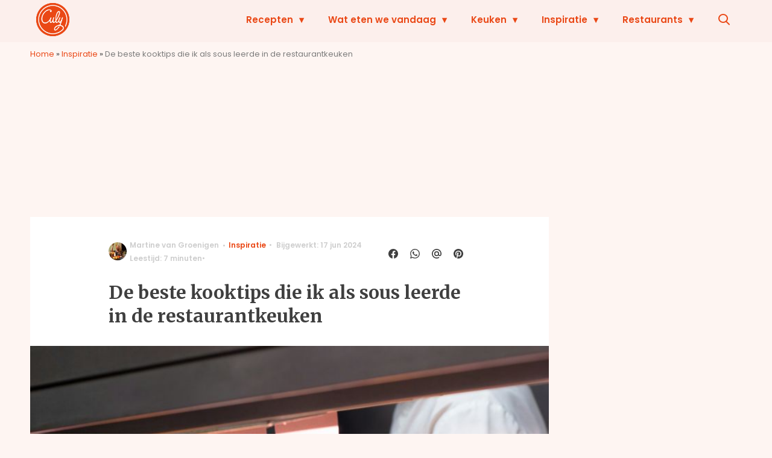

--- FILE ---
content_type: text/html; charset=UTF-8
request_url: https://www.culy.nl/inspiratie/de-beste-kooktips-restaurantkeuken/?utm_source=article_related_posts
body_size: 35994
content:
<!doctype html>
<html lang="nl-NL" class="no-js">
    <head>
      <meta charset="utf-8">
      <meta http-equiv="X-UA-Compatible" content="IE=edge">
      <meta name="viewport" content="width=device-width, initial-scale=1">
        <script type="text/javascript">window.gdprAppliesGlobally=true;
(function(){function n(){if(!window.frames.__cmpLocator){if(document.body&&document.body.firstChild){var e=document.body;var t=document.createElement("iframe");t.style.display="none";t.name="__cmpLocator";t.title="cmpLocator";e.insertBefore(t,e.firstChild)}else{setTimeout(n,5)}}}function e(e,t,n){if(typeof n!=="function"){return}
if(!window.__cmpBuffer){window.__cmpBuffer=[]}if(e==="ping"){n({gdprAppliesGlobally:window.gdprAppliesGlobally,cmpLoaded:false},true)}else{window.__cmpBuffer.push({command:e,parameter:t,callback:n})}}e.stub=true;function t(r){if(!window.__cmp||window.__cmp.stub!==true){return}if(!r.data){return}var a=typeof r.data==="string";var e;try{e=a?JSON.parse(r.data):r.data}catch(t){return}if(e.__cmpCall){var o=e.__cmpCall;window.__cmp(o.command,o.parameter,function(e,t){var n={__cmpReturn:{returnValue:e,success:t,callId:o.callId}};r.source.postMessage(a?JSON.stringify(n):n,"*")})}}if(typeof window.__cmp!=="function"){window.__cmp=e;if(window.addEventListener){window.addEventListener("message",t,false)}else{window.attachEvent("onmessage",t)}}n()})();(function(e){var t=document.createElement("script");t.id="spcloader";t.type="text/javascript";t.async=true;t.src="https://sdk.privacy-center.org/"+e+"/loader.js?target="+document.location.hostname;t.charset="utf-8";var n=document.getElementsByTagName("script")[0];
n.parentNode.insertBefore(t,n)})("11ef8ac9-6270-4d5e-8b99-8d6a5bd60059");console.log('Didomi cookiewall');

window.didomiOnReady = window.didomiOnReady || [];
window.didomiOnReady.push(function (Didomi) {
    window.tc_vars = {
      // Add Didomi variables
      didomiGDPRApplies: window.didomiState.didomiGDPRApplies,
      didomiIABConsent: window.didomiState.didomiIABConsent,
      didomiVendorsConsent: window.didomiState.didomiVendorsConsent,
      didomiVendorsConsentUnknown: window.didomiState.didomiVendorsConsentUnknown,
      didomiVendorsConsentDenied: window.didomiState.didomiVendorsConsentDenied,
      didomiPurposesConsent: window.didomiState.didomiPurposesConsent,
      didomiPurposesConsentUnknown: window.didomiState.didomiPurposesConsentUnknown,
      didomiPurposesConsentDenied: window.didomiState.didomiPurposesConsentDenied,
      didomiExperimentId: window.didomiState.didomiExperimentId,
      didomiExperimentUserGroup: window.didomiState.didomiExperimentUserGroup,
    };
    if(tc_vars.didomiPurposesConsent != ''){
        console.log( 'cookiewall consent = true');
        consentLevel = 3;
        loadAllScripts();
      } else {
        console.log( 'cookiewall consent = false');
        consentLevel = 0;
        loadAllScripts();
      }
});

window.didomiEventListeners = window.didomiEventListeners || [];
  window.didomiEventListeners.push({
    event: 'notice.clickagree',
    listener: function () {
      console.log('clicked agree');
      consentLevel =3;
      loadAllScripts();
      return false;
    }
  });
  window.didomiEventListeners.push({
    event: 'preferences.clickagreetoall',
    listener: function () {
        console.log('clicked agree');
        consentLevel =3;
        loadAllScripts();
        return false;
    }
  });
  window.didomiEventListeners.push({
    event: 'preferences.clicksavechoices',
    listener: function () {
        console.log('clicked agree');
        consentLevel = 3;
        loadAllScripts();
        return false;
    }
  });

function loadAllScripts(){
  console.log('start loading all scripts 2.19');
  console.log(tc_vars.didomiPurposesConsentDenied);
  var deniedConsent = tc_vars.didomiPurposesConsentDenied;
  
  if(deniedConsent.indexOf('cookies') == -1) {
    //SETTING VARIABLES
    var wpk_tags = dataLayer[0].Tags;
    if (wpk_tags != undefined) {
      var wpk_tags_array = wpk_tags.split(',');
    } else {
      var wpk_tags_array = [];
    }

    var sales_keywords = dataLayer[0].sales_keywords;
    if(sales_keywords == undefined){
        sales_keywords= '';
    } else {
      sales_keywords = sales_keywords.replace(/_/g, '');
      sales_keywords = sales_keywords.replace(/&/g, '_');
      sales_keywords = sales_keywords.replace(/&amp;/g, '_');
    }

    if (typeof dataLayer[0].Site !== 'undefined') {
      var site_name = dataLayer[0].Site.toLowerCase();
    } else {
      var site_name = '';
    }

    site_name = site_name.split(".");

    //SETTING VARIABLES
    var script = document.createElement("script");
    script.src = "https://shared.mediahuis.be/cxense/cxense.culy.min.js";
    script.type = "didomi/javascript";
    script.setAttribute('data-vendor','iab:412');

    console.log('ads: '+deniedConsent.indexOf('create_ads_profile'));
    console.log('content: '+deniedConsent.indexOf('select_personalized_content'));

    if(deniedConsent.indexOf('create_ads_profile') < 0  && deniedConsent.indexOf('select_personalized_content') < 0){
      document.head.appendChild(script);
      console.log('load cxense!!!');
    } else {
      console.log('NOT load cxense!!');
    }
    if (dataLayer[0].show_banners == 1) {
      console.log('trigger fillSlots from cookiewall');
      // setTimeout(function(){ fillSlots(); }, 100);
      fillSlots();
    }
    if(deniedConsent.indexOf('social_media') < 0){
      var y = document.getElementsByClassName("social-media-no-consent-box");
      var i;
      for (i = 0; i < y.length; i++) {
        y[i].style.display = "none";
      }
      var x_fb_post = document.getElementsByClassName("fb-post-no-consent");
      while(x_fb_post.length > 0) {
        x_fb_post[0].className = "fb-post";
      }
      var x_fb_video = document.getElementsByClassName("fb-video-no-consent");
      var i;
      while(x_fb_video.length > 0) {
        x_fb_video[0].className = "fb-video";
      }
      var x_twitter = document.getElementsByClassName("twitter-tweet-no-consent");
      while(x_twitter.length > 0) {
        x_twitter[0].className = "twitter-tweet";
      }
      var xi = document.getElementsByClassName("instagram-media-no-consent");
      while(xi.length > 0) {
        xi[0].className = "instagram-media";
      }
      var script = document.createElement("script");
      script.src = "https://platform.twitter.com/widgets.js";
      document.head.appendChild(script);

      var script = document.createElement("script");
      script.src = "https://www.instagram.com/embed.js";
      document.head.appendChild(script);

      var script = document.createElement("script");
      script.innerHTML = "window.instgrm.Embeds.process();";
      document.head.appendChild(script);

      var script = document.createElement("script");
      script.src = "https://connect.facebook.net/nl_NL/sdk.js#xfbml=1&amp;version=v8.0";

      var facebookDiv = document.createElement('script');
          facebookDiv.innerHTML =`window.fbAsyncInit = function() {FB.init({ xfbml      : true, version    : 'v5.0' });}; `;
          document.head.appendChild(facebookDiv);

      var my_awesome_script = document.createElement('script');
          my_awesome_script.setAttribute('src','https://connect.facebook.net/en_US/sdk.js');
          my_awesome_script.async = 'true';
          my_awesome_script.defer = 'true';
          document.head.appendChild(my_awesome_script);
    }
  } else {
    if (dataLayer[0].show_banners == 1) {
      console.log('trigger fillSlots from cookiewall when cookies denied');
      // setTimeout(function(){ fillSlots(); }, 100);
      fillSlots();
    }
  }
}

if (navigator.userAgent.toLowerCase().indexOf('cxensebot') != -1) {
  loadAllScripts();
}
</script>

     <link rel="preconnect" href="https://fonts.gstatic.com" crossorigin>
  <link rel="manifest" href="/wp-json/app/manifest">
  <link rel="preload" href="https://www.culy.nl/wp-content/themes/fw3-culy/fonts/wpk.ttf?x6yh2d" as="font" crossorigin="anonymous">
  <link rel="license" href="https://www.mediahuis.nl/algemene-voorwaarden/gebruikersvoorwaarden-uitgaven/general-terms-of-use-for-mediahuis-publications/">
  <meta name="dcterms.rights" content="Mediahuis Nederland B.V." />
      <meta name="theme-color" content="#ea4816">
        <script>
    document.documentElement.className=document.documentElement.className.replace(/\bno-js\b/,"js");var window_width=Math.max(document.documentElement.clientWidth,window.innerWidth||0),isApple=/ipad|iphone|ipod/i.test(navigator.userAgent.toLowerCase()),isIphone=/iphone/i.test(navigator.userAgent.toLowerCase()),isAndroid=/android/i.test(navigator.userAgent.toLowerCase()),isMsie=/msie|windows/i.test(navigator.userAgent.toLowerCase()),isEdge=/edge/i.test(navigator.userAgent.toLowerCase());if(isApple)document.documentElement.className+=" apple",isIphone&&(document.documentElement.className+=" iphone");else if(isAndroid)document.documentElement.className+=" android";else if(isEdge)document.documentElement.className+=" edge";else if(isMsie){document.documentElement.className+=" msie";var isTen=/msie\ 10.0/i.test(navigator.userAgent.toLowerCase());isTen&&(document.documentElement.className+=" msie10");var isChrome=/chrome/i.test(navigator.userAgent.toLowerCase());isChrome&&(document.documentElement.className+=" mschrome");var isOld=/msie\ 9.0/i.test(navigator.userAgent.toLowerCase());isOld&&(document.documentElement.className+=" msieold");var isTooOld=/msie 8.0|msie 7.0|msie 6.0/i.test(navigator.userAgent.toLowerCase());isTooOld&&(document.documentElement.className+=" noooooo")}
  </script>

  		<style type="text/css">
			.rtng-star .dashicons {
				color: #ffb900 !important;
				font-size: 20px;
			}
			.rtng-star .dashicons.rtng-hovered,
			.rtng-star-rating.rtng-no-js .rtng-star input:checked + .dashicons::before {
				color: #ff7f00 !important;
			}
			.rtng-text {
				color: #777777 !important;
				font-size: 18px;
			}
			.rtng-rate-bar-wrap {
				height: 10px;
				border: 1px solid #ffb900;
			}
			.rtng-rate-bar {
				height: 100%;
				background-color: #ffb900;
			}
		</style>
		<meta name='robots' content='index, follow, max-image-preview:large, max-snippet:-1, max-video-preview:-1' />
	<style>img:is([sizes="auto" i], [sizes^="auto," i]) { contain-intrinsic-size: 3000px 1500px }</style>
	
	<!-- This site is optimized with the Yoast SEO Premium plugin v25.0 (Yoast SEO v25.0) - https://yoast.com/wordpress/plugins/seo/ -->
	<title>De beste kooktips die ik als sous leerde in de restaurantkeuken - Culy</title>
	<meta name="description" content="De restaurantkeuken is een kitchen-hack walhalla. Culy&#039;s Martine, die als sous werkte, verzamelde de beste kooktips uit de restaurantkeuken voor je." />
	<link rel="canonical" href="https://www.culy.nl/inspiratie/de-beste-kooktips-restaurantkeuken/" />
	<meta property="og:locale" content="nl_NL" />
	<meta property="og:type" content="article" />
	<meta property="og:title" content="De beste kooktips die ik als sous leerde in de restaurantkeuken" />
	<meta property="og:description" content="De restaurantkeuken is een kitchen-hack walhalla. Culy&#039;s Martine, die als sous werkte, verzamelde de beste kooktips uit de restaurantkeuken voor je!" />
	<meta property="og:url" content="https://www.culy.nl/inspiratie/de-beste-kooktips-restaurantkeuken/" />
	<meta property="og:site_name" content="Culy" />
	<meta property="article:publisher" content="https://www.facebook.com/CulyNL" />
	<meta property="article:published_time" content="2024-06-19T12:00:00+00:00" />
	<meta property="og:image" content="https://img.culy.nl/images/B8-qT2WGmiXgl90-X9kLO99yFoc=/0x0/filters:quality(80):format(jpeg):background_color(fff)/https%3A%2F%2Fwww.culy.nl%2Fwp-content%2Fuploads%2F2024%2F06%2Fdaniel-bradley-y_WDEY9e6mA-unsplash-1.jpg" />
	<meta property="og:image:width" content="1024" />
	<meta property="og:image:height" content="683" />
	<meta property="og:image:type" content="image/jpeg" />
	<meta name="author" content="Martine van Groenigen" />
	<meta name="twitter:card" content="summary_large_image" />
	<meta name="twitter:description" content="De restaurantkeuken is een kitchen-hack walhalla. Culy&#039;s Martine, die als sous werkte, verzamelde de beste kooktips uit de restaurantkeuken voor je." />
	<meta name="twitter:creator" content="@CulyNL" />
	<meta name="twitter:site" content="@CulyNL" />
	<meta name="twitter:label1" content="Geschreven door" />
	<meta name="twitter:data1" content="Martine van Groenigen" />
	<meta name="twitter:label2" content="Geschatte leestijd" />
	<meta name="twitter:data2" content="8 minuten" />
	<script type="application/ld+json" class="yoast-schema-graph">{"@context":"https://schema.org","@graph":[{"@type":"NewsArticle","@id":"https://www.culy.nl/inspiratie/de-beste-kooktips-restaurantkeuken/#article","isPartOf":{"@id":"https://www.culy.nl/inspiratie/de-beste-kooktips-restaurantkeuken/"},"author":{"name":"Martine van Groenigen","@id":"https://www.culy.nl/#/schema/person/90a26566abab763c55dd02be9e4cfdd2"},"headline":"De beste kooktips die ik als sous leerde in de restaurantkeuken","datePublished":"2024-06-19T12:00:00+00:00","mainEntityOfPage":{"@id":"https://www.culy.nl/inspiratie/de-beste-kooktips-restaurantkeuken/"},"wordCount":1334,"publisher":{"@id":"https://www.culy.nl/#organization"},"image":{"@id":"https://www.culy.nl/inspiratie/de-beste-kooktips-restaurantkeuken/#primaryimage"},"thumbnailUrl":"https://www.culy.nl/wp-content/uploads/2024/06/daniel-bradley-y_WDEY9e6mA-unsplash-1.jpg","keywords":["Culy's Tips &amp; Tricks","Kooktechnieken"],"articleSection":["Inspiratie"],"inLanguage":"nl-NL","copyrightYear":"2024","copyrightHolder":{"@id":"https://www.culy.nl/#organization"}},{"@type":"WebPage","@id":"https://www.culy.nl/inspiratie/de-beste-kooktips-restaurantkeuken/","url":"https://www.culy.nl/inspiratie/de-beste-kooktips-restaurantkeuken/","name":"De beste kooktips die ik als sous leerde in de restaurantkeuken - Culy","isPartOf":{"@id":"https://www.culy.nl/#website"},"primaryImageOfPage":{"@id":"https://www.culy.nl/inspiratie/de-beste-kooktips-restaurantkeuken/#primaryimage"},"image":{"@id":"https://www.culy.nl/inspiratie/de-beste-kooktips-restaurantkeuken/#primaryimage"},"thumbnailUrl":"https://www.culy.nl/wp-content/uploads/2024/06/daniel-bradley-y_WDEY9e6mA-unsplash-1.jpg","datePublished":"2024-06-19T12:00:00+00:00","description":"De restaurantkeuken is een kitchen-hack walhalla. Culy's Martine, die als sous werkte, verzamelde de beste kooktips uit de restaurantkeuken voor je.","breadcrumb":{"@id":"https://www.culy.nl/inspiratie/de-beste-kooktips-restaurantkeuken/#breadcrumb"},"inLanguage":"nl-NL","potentialAction":[{"@type":"ReadAction","target":["https://www.culy.nl/inspiratie/de-beste-kooktips-restaurantkeuken/"]}]},{"@type":"ImageObject","inLanguage":"nl-NL","@id":"https://www.culy.nl/inspiratie/de-beste-kooktips-restaurantkeuken/#primaryimage","url":"https://www.culy.nl/wp-content/uploads/2024/06/daniel-bradley-y_WDEY9e6mA-unsplash-1.jpg","contentUrl":"https://www.culy.nl/wp-content/uploads/2024/06/daniel-bradley-y_WDEY9e6mA-unsplash-1.jpg","width":5184,"height":3456,"caption":"Bron:"},{"@type":"BreadcrumbList","@id":"https://www.culy.nl/inspiratie/de-beste-kooktips-restaurantkeuken/#breadcrumb","itemListElement":[{"@type":"ListItem","position":1,"name":"Home","item":"https://www.culy.nl/"},{"@type":"ListItem","position":2,"name":"Inspiratie","item":"https://www.culy.nl/inspiratie/"},{"@type":"ListItem","position":3,"name":"De beste kooktips die ik als sous leerde in de restaurantkeuken"}]},{"@type":"WebSite","@id":"https://www.culy.nl/#website","url":"https://www.culy.nl/","name":"Culy","description":"Dagelijks genieten","publisher":{"@id":"https://www.culy.nl/#organization"},"potentialAction":[{"@type":"SearchAction","target":{"@type":"EntryPoint","urlTemplate":"https://www.culy.nl/?s={search_term_string}"},"query-input":{"@type":"PropertyValueSpecification","valueRequired":true,"valueName":"search_term_string"}}],"inLanguage":"nl-NL"},{"@type":"Organization","@id":"https://www.culy.nl/#organization","name":"Culy","url":"https://www.culy.nl/","logo":{"@type":"ImageObject","inLanguage":"nl-NL","@id":"https://www.culy.nl/#/schema/logo/image/","url":"https://www.culy.nl/wp-content/uploads/2018/05/culy_logo.gif","contentUrl":"https://www.culy.nl/wp-content/uploads/2018/05/culy_logo.gif","width":143,"height":141,"caption":"Culy"},"image":{"@id":"https://www.culy.nl/#/schema/logo/image/"},"sameAs":["https://www.facebook.com/CulyNL","https://x.com/CulyNL","https://www.instagram.com/culynl/","https://nl.pinterest.com/culy/","https://www.youtube.com/user/CulyNL"]},{"@type":"Person","@id":"https://www.culy.nl/#/schema/person/90a26566abab763c55dd02be9e4cfdd2","name":"Martine van Groenigen","image":{"@type":"ImageObject","url":"https://img.culy.nl/images/Ef4tjj-SHtNI7nXvAoyy-rpt8Tg=/150x150/filters:quality(80):format(jpeg):background_color(fff)/https%3A%2F%2Fwww.culy.nl%2Fwp-content%2Fuploads%2F2022%2F05%2Fmartine.jpeg","caption":"Martine van Groenigen"},"description":"Is jaloers op mensen met een georganiseerde kruidenstash. Woonde een half jaar bij twee Italiaanse oma’s waar ze werd gewekt met een mattarello (pasta deegroller) en - op het hoogtepunt - om 07:30 ’s ochtends al 200 mini tortellini had gevouwen. Droomt van 24 uur ongelimiteerd witte kadetjes met tartaar of ‘ros’ eten bij Eetsalon van Dobben. Houdt niet van ontbijten en voedt zichzelf daarom ‘s ochtends al met de gedachte van haar avondeten. Haar guilty pleasure? De Italiaanse kinderpizza: belegd met patatjes en knakworst.","sameAs":["https://www.instagram.com/martinevangroenigen/?hl=nl","https://www.linkedin.com/in/martine-van-groenigen-64964b130/?originalSubdomain=nl"],"jobTitle":"Freelance editor","url":"https://www.culy.nl/author/martine-van-groenigen/"}]}</script>
	<!-- / Yoast SEO Premium plugin. -->


<link rel='dns-prefetch' href='//cdn.kaching.eu.com' />
<link rel='dns-prefetch' href='//www.dwin2.com' />
<link rel='dns-prefetch' href='//ajax.googleapis.com' />
<link rel='dns-prefetch' href='//fonts.googleapis.com' />
        <script>
          dataLayer = [{
          'show_banners': 1,
          'Author':'Martinevan Groenigen',
          'Pubdate':'2024/06/19',
          'Categories': 'Inspiratie',
          'Tags':'culys-tips-tricks,kooktechnieken',
          'Site':'Culy',
          'Type':'post',
          'Socialshares':0,
          'Words':1335,
          'PostID':419966,
          'sales_keywords': 'Food & Drinks',
          'cs_fpid': '0'

          }];
        </script>

        <meta name="cXenseParse:mhu-article_author" content="Martinevan Groenigen" />
        <meta name="cXenseParse:mhu-article_ispaidcontent" content="false" />
                          <meta name="cXenseParse:mhu-article_tag" content="culys-tips-tricks" />
                  <meta name="cXenseParse:mhu-article_tag" content="kooktechnieken" />
                <meta name="cXenseParse:Taxonomy" content="Inspiratie" />


    <meta name="geo:summary" content="De restaurantkeuken is een kitchen-hack walhalla. Culy&#039;s Martine, die als sous werkte, verzamelde de beste kooktips uit de restaurantkeuken voor je." />
<style id='classic-theme-styles-inline-css' type='text/css'>
/*! This file is auto-generated */
.wp-block-button__link{color:#fff;background-color:#32373c;border-radius:9999px;box-shadow:none;text-decoration:none;padding:calc(.667em + 2px) calc(1.333em + 2px);font-size:1.125em}.wp-block-file__button{background:#32373c;color:#fff;text-decoration:none}
</style>
<link rel='stylesheet' id='wpcomvip-governance-css' href='https://www.culy.nl/wp-content/plugins/vip-governance/css/vip-governance.css?ver=1.0.6' type='text/css' media='all' />
<style id='global-styles-inline-css' type='text/css'>
:root{--wp--preset--aspect-ratio--square: 1;--wp--preset--aspect-ratio--4-3: 4/3;--wp--preset--aspect-ratio--3-4: 3/4;--wp--preset--aspect-ratio--3-2: 3/2;--wp--preset--aspect-ratio--2-3: 2/3;--wp--preset--aspect-ratio--16-9: 16/9;--wp--preset--aspect-ratio--9-16: 9/16;--wp--preset--color--black: #000000;--wp--preset--color--cyan-bluish-gray: #abb8c3;--wp--preset--color--white: #ffffff;--wp--preset--color--pale-pink: #f78da7;--wp--preset--color--vivid-red: #cf2e2e;--wp--preset--color--luminous-vivid-orange: #ff6900;--wp--preset--color--luminous-vivid-amber: #fcb900;--wp--preset--color--light-green-cyan: #7bdcb5;--wp--preset--color--vivid-green-cyan: #00d084;--wp--preset--color--pale-cyan-blue: #8ed1fc;--wp--preset--color--vivid-cyan-blue: #0693e3;--wp--preset--color--vivid-purple: #9b51e0;--wp--preset--gradient--vivid-cyan-blue-to-vivid-purple: linear-gradient(135deg,rgba(6,147,227,1) 0%,rgb(155,81,224) 100%);--wp--preset--gradient--light-green-cyan-to-vivid-green-cyan: linear-gradient(135deg,rgb(122,220,180) 0%,rgb(0,208,130) 100%);--wp--preset--gradient--luminous-vivid-amber-to-luminous-vivid-orange: linear-gradient(135deg,rgba(252,185,0,1) 0%,rgba(255,105,0,1) 100%);--wp--preset--gradient--luminous-vivid-orange-to-vivid-red: linear-gradient(135deg,rgba(255,105,0,1) 0%,rgb(207,46,46) 100%);--wp--preset--gradient--very-light-gray-to-cyan-bluish-gray: linear-gradient(135deg,rgb(238,238,238) 0%,rgb(169,184,195) 100%);--wp--preset--gradient--cool-to-warm-spectrum: linear-gradient(135deg,rgb(74,234,220) 0%,rgb(151,120,209) 20%,rgb(207,42,186) 40%,rgb(238,44,130) 60%,rgb(251,105,98) 80%,rgb(254,248,76) 100%);--wp--preset--gradient--blush-light-purple: linear-gradient(135deg,rgb(255,206,236) 0%,rgb(152,150,240) 100%);--wp--preset--gradient--blush-bordeaux: linear-gradient(135deg,rgb(254,205,165) 0%,rgb(254,45,45) 50%,rgb(107,0,62) 100%);--wp--preset--gradient--luminous-dusk: linear-gradient(135deg,rgb(255,203,112) 0%,rgb(199,81,192) 50%,rgb(65,88,208) 100%);--wp--preset--gradient--pale-ocean: linear-gradient(135deg,rgb(255,245,203) 0%,rgb(182,227,212) 50%,rgb(51,167,181) 100%);--wp--preset--gradient--electric-grass: linear-gradient(135deg,rgb(202,248,128) 0%,rgb(113,206,126) 100%);--wp--preset--gradient--midnight: linear-gradient(135deg,rgb(2,3,129) 0%,rgb(40,116,252) 100%);--wp--preset--font-size--small: 13px;--wp--preset--font-size--medium: 20px;--wp--preset--font-size--large: 36px;--wp--preset--font-size--x-large: 42px;--wp--preset--spacing--20: 0.44rem;--wp--preset--spacing--30: 0.67rem;--wp--preset--spacing--40: 1rem;--wp--preset--spacing--50: 1.5rem;--wp--preset--spacing--60: 2.25rem;--wp--preset--spacing--70: 3.38rem;--wp--preset--spacing--80: 5.06rem;--wp--preset--shadow--natural: 6px 6px 9px rgba(0, 0, 0, 0.2);--wp--preset--shadow--deep: 12px 12px 50px rgba(0, 0, 0, 0.4);--wp--preset--shadow--sharp: 6px 6px 0px rgba(0, 0, 0, 0.2);--wp--preset--shadow--outlined: 6px 6px 0px -3px rgba(255, 255, 255, 1), 6px 6px rgba(0, 0, 0, 1);--wp--preset--shadow--crisp: 6px 6px 0px rgba(0, 0, 0, 1);}:where(.is-layout-flex){gap: 0.5em;}:where(.is-layout-grid){gap: 0.5em;}body .is-layout-flex{display: flex;}.is-layout-flex{flex-wrap: wrap;align-items: center;}.is-layout-flex > :is(*, div){margin: 0;}body .is-layout-grid{display: grid;}.is-layout-grid > :is(*, div){margin: 0;}:where(.wp-block-columns.is-layout-flex){gap: 2em;}:where(.wp-block-columns.is-layout-grid){gap: 2em;}:where(.wp-block-post-template.is-layout-flex){gap: 1.25em;}:where(.wp-block-post-template.is-layout-grid){gap: 1.25em;}.has-black-color{color: var(--wp--preset--color--black) !important;}.has-cyan-bluish-gray-color{color: var(--wp--preset--color--cyan-bluish-gray) !important;}.has-white-color{color: var(--wp--preset--color--white) !important;}.has-pale-pink-color{color: var(--wp--preset--color--pale-pink) !important;}.has-vivid-red-color{color: var(--wp--preset--color--vivid-red) !important;}.has-luminous-vivid-orange-color{color: var(--wp--preset--color--luminous-vivid-orange) !important;}.has-luminous-vivid-amber-color{color: var(--wp--preset--color--luminous-vivid-amber) !important;}.has-light-green-cyan-color{color: var(--wp--preset--color--light-green-cyan) !important;}.has-vivid-green-cyan-color{color: var(--wp--preset--color--vivid-green-cyan) !important;}.has-pale-cyan-blue-color{color: var(--wp--preset--color--pale-cyan-blue) !important;}.has-vivid-cyan-blue-color{color: var(--wp--preset--color--vivid-cyan-blue) !important;}.has-vivid-purple-color{color: var(--wp--preset--color--vivid-purple) !important;}.has-black-background-color{background-color: var(--wp--preset--color--black) !important;}.has-cyan-bluish-gray-background-color{background-color: var(--wp--preset--color--cyan-bluish-gray) !important;}.has-white-background-color{background-color: var(--wp--preset--color--white) !important;}.has-pale-pink-background-color{background-color: var(--wp--preset--color--pale-pink) !important;}.has-vivid-red-background-color{background-color: var(--wp--preset--color--vivid-red) !important;}.has-luminous-vivid-orange-background-color{background-color: var(--wp--preset--color--luminous-vivid-orange) !important;}.has-luminous-vivid-amber-background-color{background-color: var(--wp--preset--color--luminous-vivid-amber) !important;}.has-light-green-cyan-background-color{background-color: var(--wp--preset--color--light-green-cyan) !important;}.has-vivid-green-cyan-background-color{background-color: var(--wp--preset--color--vivid-green-cyan) !important;}.has-pale-cyan-blue-background-color{background-color: var(--wp--preset--color--pale-cyan-blue) !important;}.has-vivid-cyan-blue-background-color{background-color: var(--wp--preset--color--vivid-cyan-blue) !important;}.has-vivid-purple-background-color{background-color: var(--wp--preset--color--vivid-purple) !important;}.has-black-border-color{border-color: var(--wp--preset--color--black) !important;}.has-cyan-bluish-gray-border-color{border-color: var(--wp--preset--color--cyan-bluish-gray) !important;}.has-white-border-color{border-color: var(--wp--preset--color--white) !important;}.has-pale-pink-border-color{border-color: var(--wp--preset--color--pale-pink) !important;}.has-vivid-red-border-color{border-color: var(--wp--preset--color--vivid-red) !important;}.has-luminous-vivid-orange-border-color{border-color: var(--wp--preset--color--luminous-vivid-orange) !important;}.has-luminous-vivid-amber-border-color{border-color: var(--wp--preset--color--luminous-vivid-amber) !important;}.has-light-green-cyan-border-color{border-color: var(--wp--preset--color--light-green-cyan) !important;}.has-vivid-green-cyan-border-color{border-color: var(--wp--preset--color--vivid-green-cyan) !important;}.has-pale-cyan-blue-border-color{border-color: var(--wp--preset--color--pale-cyan-blue) !important;}.has-vivid-cyan-blue-border-color{border-color: var(--wp--preset--color--vivid-cyan-blue) !important;}.has-vivid-purple-border-color{border-color: var(--wp--preset--color--vivid-purple) !important;}.has-vivid-cyan-blue-to-vivid-purple-gradient-background{background: var(--wp--preset--gradient--vivid-cyan-blue-to-vivid-purple) !important;}.has-light-green-cyan-to-vivid-green-cyan-gradient-background{background: var(--wp--preset--gradient--light-green-cyan-to-vivid-green-cyan) !important;}.has-luminous-vivid-amber-to-luminous-vivid-orange-gradient-background{background: var(--wp--preset--gradient--luminous-vivid-amber-to-luminous-vivid-orange) !important;}.has-luminous-vivid-orange-to-vivid-red-gradient-background{background: var(--wp--preset--gradient--luminous-vivid-orange-to-vivid-red) !important;}.has-very-light-gray-to-cyan-bluish-gray-gradient-background{background: var(--wp--preset--gradient--very-light-gray-to-cyan-bluish-gray) !important;}.has-cool-to-warm-spectrum-gradient-background{background: var(--wp--preset--gradient--cool-to-warm-spectrum) !important;}.has-blush-light-purple-gradient-background{background: var(--wp--preset--gradient--blush-light-purple) !important;}.has-blush-bordeaux-gradient-background{background: var(--wp--preset--gradient--blush-bordeaux) !important;}.has-luminous-dusk-gradient-background{background: var(--wp--preset--gradient--luminous-dusk) !important;}.has-pale-ocean-gradient-background{background: var(--wp--preset--gradient--pale-ocean) !important;}.has-electric-grass-gradient-background{background: var(--wp--preset--gradient--electric-grass) !important;}.has-midnight-gradient-background{background: var(--wp--preset--gradient--midnight) !important;}.has-small-font-size{font-size: var(--wp--preset--font-size--small) !important;}.has-medium-font-size{font-size: var(--wp--preset--font-size--medium) !important;}.has-large-font-size{font-size: var(--wp--preset--font-size--large) !important;}.has-x-large-font-size{font-size: var(--wp--preset--font-size--x-large) !important;}
:where(.wp-block-post-template.is-layout-flex){gap: 1.25em;}:where(.wp-block-post-template.is-layout-grid){gap: 1.25em;}
:where(.wp-block-columns.is-layout-flex){gap: 2em;}:where(.wp-block-columns.is-layout-grid){gap: 2em;}
:root :where(.wp-block-pullquote){font-size: 1.5em;line-height: 1.6;}
</style>
<link rel='stylesheet' id='contact-form-7-css' href='https://www.culy.nl/wp-content/plugins/contact-form-7/includes/css/styles.css?ver=6.0.6' type='text/css' media='all' />
<link rel='stylesheet' id='plugin-styles-css' href='https://www.culy.nl/wp-content/plugins/mediahuis-advertisement/css/main.css?ver=1.0.5.3' type='text/css' media='all' />
<link rel='stylesheet' id='mh_culy_rb_styles-css' href='https://www.culy.nl/wp-content/plugins/mediahuis-culy-xmasblock//css/main.css?ver=3.0.4' type='text/css' media='all' />
<link rel='stylesheet' id='plugin-styles-speechbubble-css' href='https://www.culy.nl/wp-content/plugins/mediahuis-speechbubble//css/speechbubble.css?ver=0.1.2' type='text/css' media='all' />
<link rel='stylesheet' id='dashicons-css' href='https://www.culy.nl/wp-includes/css/dashicons.min.css?ver=6.8.1' type='text/css' media='all' />
<link rel='stylesheet' id='rtng_stylesheet-css' href='https://www.culy.nl/wp-content/plugins/rating-bws/css/style.css?ver=1.4' type='text/css' media='all' />
<link rel='stylesheet' id='fw3-styles-css' href='https://www.culy.nl/wp-content/themes/fw3-culy/css/culy.css?ver=3.5.26.8' type='text/css' media='all' />
<link rel='stylesheet' id='google-fonts-css' href='https://fonts.googleapis.com/css?family=Merriweather:700|Poppins:600,600i,400,400i&#038;display=swap' type='text/css' media='all' />
<script type="text/javascript" src="https://cdn.kaching.eu.com/latest/culy/kaching.js" id="kaching-script-js"></script>
<script type="text/javascript" src="https://cdn.kaching.eu.com/latest/culy/dmp.js" id="kachingdmp-script-js"></script>
<script type="text/javascript" src="https://www.culy.nl/wp-content/plugins/wpo365-login/apps/dist/pintra-redirect.js?ver=37.2" id="pintraredirectjs-js" async></script>
<link rel="alternate" title="oEmbed (JSON)" type="application/json+oembed" href="https://www.culy.nl/wp-json/oembed/1.0/embed?url=https%3A%2F%2Fwww.culy.nl%2Finspiratie%2Fde-beste-kooktips-restaurantkeuken%2F" />
<link rel="alternate" title="oEmbed (XML)" type="text/xml+oembed" href="https://www.culy.nl/wp-json/oembed/1.0/embed?url=https%3A%2F%2Fwww.culy.nl%2Finspiratie%2Fde-beste-kooktips-restaurantkeuken%2F&#038;format=xml" />
    <style></style>
          <meta name="onesignal" content="wordpress-plugin"/>
            <script>

      window.OneSignalDeferred = window.OneSignalDeferred || [];

      OneSignalDeferred.push(function(OneSignal) {
        var oneSignal_options = {};
        window._oneSignalInitOptions = oneSignal_options;

        oneSignal_options['serviceWorkerParam'] = { scope: '/' };
oneSignal_options['serviceWorkerPath'] = 'OneSignalSDKWorker.js.php';

        OneSignal.Notifications.setDefaultUrl("https://www.culy.nl");

        oneSignal_options['wordpress'] = true;
oneSignal_options['appId'] = 'c5a006ca-34b4-46e5-a3d7-e15a0dc11177';
oneSignal_options['allowLocalhostAsSecureOrigin'] = true;
oneSignal_options['welcomeNotification'] = { };
oneSignal_options['welcomeNotification']['title'] = "Culy.nl";
oneSignal_options['welcomeNotification']['message'] = "Bedankt voor het aanmelden!";
oneSignal_options['path'] = "https://www.culy.nl/wp-content/plugins/onesignal-free-web-push-notifications/sdk_files/";
oneSignal_options['safari_web_id'] = "web.onesignal.auto.3b8b9214-66ac-44d1-a7fb-a9dc856242cb";
oneSignal_options['persistNotification'] = true;
oneSignal_options['promptOptions'] = { };
oneSignal_options['promptOptions']['actionMessage'] = "Wat eten we vandaag? Ontvang elke dag de lekkerste inspiratie";
oneSignal_options['promptOptions']['acceptButtonText'] = "Graag!";
oneSignal_options['promptOptions']['cancelButtonText'] = "Nee bedankt";
              OneSignal.init(window._oneSignalInitOptions);
              OneSignal.Slidedown.promptPush()      });

      function documentInitOneSignal() {
        var oneSignal_elements = document.getElementsByClassName("OneSignal-prompt");

        var oneSignalLinkClickHandler = function(event) { OneSignal.Notifications.requestPermission(); event.preventDefault(); };        for(var i = 0; i < oneSignal_elements.length; i++)
          oneSignal_elements[i].addEventListener('click', oneSignalLinkClickHandler, false);
      }

      if (document.readyState === 'complete') {
           documentInitOneSignal();
      }
      else {
           window.addEventListener("load", function(event){
               documentInitOneSignal();
          });
      }
    </script>
<link rel="icon" href="https://www.culy.nl/wp-content/uploads/2018/10/cropped-culy-32x32.png" sizes="32x32" />
<link rel="icon" href="https://www.culy.nl/wp-content/uploads/2018/10/cropped-culy-192x192.png" sizes="192x192" />
<link rel="apple-touch-icon" href="https://www.culy.nl/wp-content/uploads/2018/10/cropped-culy-180x180.png" />
<meta name="msapplication-TileImage" content="https://www.culy.nl/wp-content/uploads/2018/10/cropped-culy-270x270.png" />
		<style type="text/css" id="wp-custom-css">
			.yoast-table-of-contents ul {
  padding: 2rem;
  background-color: #f7f7f7;
}
.yoast-table-of-contents ul li, .yoast-table-of-contents ul li ul {
  padding: 0;
	margin-top: 0;
}
.yoast-table-of-contents ul li::marker {
	color: #000;
}
.list-featured__title {text-shadow: 2px 2px 10px #53504f;}

.list__media .video-icon {
    display: none
}
		</style>
		        



    

        <script>
            const kaching = new KaChing();
            var site_name = 'Culy';

                        var is_fixed = '';
            // console.log('is fixed: ', is_fixed);
            
            console.log('ignore fill slots');
            document.addEventListener("DOMContentLoaded", function(event) {
                console.log('DOM loaded...');
                // console.log(document.querySelector('.article__content').offsetHeight);
                if (dataLayer[0].show_banners == 1) { 
                    // fillSlots();
                    // setTimeout(function(){ fillSlots(); }, 800);
                }
            });
            

            function fillSlots() {
                console.log('Fill slots called..');
                $premium_article = false;
                $premium_ad_settings = "no_ads";
                                    $premium_article = '';
                
                
                var sales_keywords = dataLayer[0].sales_keywords;
                if (sales_keywords != undefined) {
                    sales_keywords = sales_keywords.replace(/_/g, '');
                    sales_keywords = sales_keywords.replace(/&/g, '_');
                    sales_keywords = sales_keywords.replace(/&amp;/g, '_');
                    var sales_keywords_array = sales_keywords.split(',');
                } else {
                    var sales_keywords_array = [];
                }

                var tags = dataLayer[0].Tags;
                if (tags != undefined) {
                    tags = tags.replace(/_/g, '');
                    tags = tags.replace(/&/g, '_');
                    tags = tags.replace(/&amp;/g, '_');
                    var tags_array = tags.split(',');
                } else {
                    var tags_array = [];
                }

                // t1 - Top banner
                if (document.getElementById('ad_leaderboard-t1')) {
                    //if (window_width > 768) {
                    kaching.defineSlot(
                        'leaderboard',
                        't1', {
                        isLazy: true,
                        }
                    );
                    //}
                }
            
                // // Elastic native
                if (document.getElementById('ad_elasticnative-1')) {
                    kaching.defineSlot(
                        'elasticnative',
                        '1', {
                        isLazy: true,
                        }
                    );
                }

                // Inpage banners 
                var inpageBanners = document.querySelectorAll(".ad--inpageleaderboard");
                var i_page;
                var inpageSpot= [];
                
                for (i_page = 0; i_page < inpageBanners.length; i_page++) {
                    inpageSpot[i_page] = 'wpk_inline_' + i_page;
                    realcount_page = i_page + 2;
                    kaching.defineSlot(
                        'leaderboard',
                        'b'+realcount_page, {
                        isLazy: true,
                        }
                    );
                }

                // Inline banners
                var inlineBanners = document.querySelectorAll(".ad-inline_banner");
                var i;
                var inlineSpot= [];
                
                for (i = 0; i < inlineBanners.length; i++) {
                    inlineSpot[i] = 'ad_leaderboardrectangle-' + i;
                    realcount = i + 1;
                    
                    // // AD ADS WITH KACHING
                    kaching.defineSlot(
                        'leaderboardrectangle',
                        'b'+realcount, {
                        isLazy: true,
                        }
                    );
                }


                // Sidebar banners
                if(!$premium_ad_settings || !$premium_article) { 
                    var aside_h;
                    if (document.querySelector('.aside-wrap')) {
                        // aside_h = document.querySelector('.aside-wrap').offsetHeight + (inlineBanners.length * 90); 
                        // aside_h = document.querySelector('.aside-wrap').offsetHeight;
                        aside_h = document.querySelector('.article__content').offsetHeight - 0;
                        // console.log('aside: ',aside_h);
                        console.log('aside-wrap: ', document.querySelector('.article__content').offsetHeight);
                    }
                    // echo "aside_h = document.querySelector('.aside-wrap').offsetHeight;";
                    var sidebar_density = '1000';
                    // console.log('sidebar density: ', sidebar_density);
                    if (sidebar_density < 1) {
                        sidebar_density = 1000;
                    }
                    var banner_count = Math.floor(aside_h / sidebar_density);  //was 1000 and before that 1200
                    var banner_container_height = Math.floor(100 / banner_count);
                    // console.log('b_count: ', banner_count);
                    var selection = document.querySelector('body .site-main') !== null;
                    if (selection) {
                        document.querySelector('body .site-main').style.overflow = 'unset';
                    }

                    var selection = document.querySelector('body .wrap') !== null;
                    if (selection) {
                        document.querySelector('body .wrap').style.overflow = 'unset';
                    }
                    var wpk_aside = document.querySelector('.aside .aside-wrap') !== null;
                    if (wpk_aside) {
                        document.querySelector('aside .aside-wrap').style.position = 'static';
                    }
                    
                    for (x = 1; x <= banner_count; x++) {
                        document.querySelector('.aside-wrap').insertAdjacentHTML('beforeend', '<div class="sticky-banner-container "  style="position:relative;" id="sticky-banner-container' + x + '"><div class="ad ad--rectangleskyscraper sticky-banner" id="ad_rectangleskyscraper-b'+x+'" style="text-align:center;width:300px;position:sticky;top: 75px; margin-top: 0px;"></div></div>');
                        document.querySelector('#sticky-banner-container' + x).style.height = banner_container_height + '%';
                        document.querySelector('#aside-single').style.height = aside_h + 'px';
                        document.querySelector('.aside-wrap').style.height = '100%';

                        // TODO: add option to fix sidebar to complete right of the browser window (relative on main is the issue for absolute )
                        // document.querySelector('.aside-wrap').style.position = 'fixed';
                        // document.querySelector('.aside-wrap').style.right = '10px';

                        kaching.defineSlot(
                            'rectangleskyscraper',
                            'b' + x, {
                            isLazy: true,
                            }
                        );
                    }
                }




                // Footer banner
                if (document.getElementById('ad_leaderboard-b1') ) {
                    kaching.defineSlot(
                        'leaderboard',
                        'b1', {
                            isLazy: true,
                        }
                    );
                }

                // // Related content banner
                // if (document.getElementById('ad_leaderboard-b99') ) {
                //     kaching.defineSlot(
                //         'leaderboard',
                //         'b2', {
                //             isLazy: true,
                //         }
                //     );
                // }


                                    var page_type = 'detail';
                
                var showGamblingAdsKaching = document.cookie.match('(^|;)\\s*showGamblingAds\\s*=\\s*([^;]+)')?.pop() || true;
                
                // Exception for Metro
                if (dataLayer[0].Author == 'Mediaplanet') { 
                    console.log('author:', dataLayer[0].Author);
                    adunit_name = '/mediaplanet'
                } else {
                    adunit_name = '/page'
                }

                if(window_width < 500){
                        var platform = 'MOB';
                    }else{
                        var platform = 'WWW';
                    }

                console.log('init ka-ching ...');
                console.log('post format: ', '');
                kaching.init({
                    adunit: site_name+adunit_name,
                    page: {
                        paid: false,
                        taglist: tags_array,
                    },
                    // environment: test,
                    platform: platform,
                    personalAds: true,
                    // Prebid:true,
                                        targeting: {
                        article_taglist: tags_array,
                        sales_keywords: sales_keywords_array,
                        page_type: page_type,
                        article_id: '419966',
                        gambling: showGamblingAdsKaching ? 'true' : 'false',
                        gs_channels: 'gl_dutch,gb_safe,gs_fooddrink,gt_positive,gs_fooddrink_cooking,gt_positive_like'                    },
                    })
                    .then(() => {
                        console.log('after ka-ching init');
                    });
                }

                document.addEventListener('KaChing.render.init', event => {
                    console.log('ka-ching init post action...');
                    // event contains the event channel & data
                    // ie. channel outputs "KaChing.render.init"
                    // ie. data outputs "{ format: 'video', url: 'http://the-vast-tag-url' }"

                    // DO STUFF AFTER KACHING RENDERED...
                    postAdActions();
                });


                function postAdActions() {
                    var inlineBanners = document.querySelectorAll(".ad-inline_banner");
                    
                    inlineBanners.forEach(element => {
                        if(element.getAttribute('data-google-query-id')){
                            // console.log(element);
                            placeholderDiv = 'placeholder_'+element.id;
                            console.log('el child: ', element.childNodes[0].childElementCount);
                            if (element.childNodes[0].childElementCount > 0 && !placeholderDiv) {
                                document.getElementById(placeholderDiv).style.display = 'none';
                            }
                        } else {
                            // Element is filled by GAM
                            // console.log('Wait whats here?', element.getAttribute('data-google-query-id'));
                            // console.log(element.lastChild.childElementCount);
                            // Remove placeholder
                        }

                       
                    });

                    var topBanners = document.querySelectorAll(".ad-top_banner");
                    topBanners.forEach(element => {
                        if(element.getAttribute('data-google-query-id')){
                            placeholderDiv = 'placeholder_'+element.id;
                            if (element.childNodes[0].childElementCount > 0 && !placeholderDiv) {
                                document.getElementById(placeholderDiv).style.display = 'none';
                            }
                        }
                    });

                    var footerBanners = document.querySelectorAll(".ad-footer_banner");
                    footerBanners.forEach(element => {
                        if(element.getAttribute('data-google-query-id')){
                            placeholderDiv = 'placeholder_'+element.id;
                            if (element.childNodes[0].childElementCount > 0 && !placeholderDiv) {
                                document.getElementById(placeholderDiv).style.display = 'none';
                            }
                        }
                    });

                }
        </script>
         <script async id="ebx" src="//applets.ebxcdn.com/ebx.js"></script>
    </head>
    <body data-rsssl=1 class="wp-singular post-template-default single single-post postid-419966 single-format-standard wp-custom-logo wp-theme-fw3-culy light-theme no-dark-mode" data-type="single">
    <script>
        const currentTheme = document.cookie.match('(^|;)\\s*fw3-theme\\s*=\\s*([^;]+)')?.pop() || '';
        const noDarkMode = document.body.classList.contains("no-dark-mode");
        const darkModeMobileOnly = document.body.classList.contains("dark-mode-mobile-only");
        let isMobile = window.matchMedia("(any-pointer:coarse) and (max-width: 766px)").matches;
        if (!noDarkMode && ((darkModeMobileOnly && isMobile) || !darkModeMobileOnly)) {
          if (currentTheme == "dark") {
            if (document.body.classList.contains("light-theme")) document.body.classList.remove("light-theme");
            if (!document.body.classList.contains("dark-theme")) document.body.classList.add("dark-theme");
          } else if (currentTheme == "light") {
            if (document.body.classList.contains("dark-theme")) document.body.classList.remove("dark-theme");
            if (!document.body.classList.contains("light-theme")) document.body.classList.add("light-theme");
          }
        }
      </script>
    <!-- Google Tag Manager -->
<noscript><iframe src="//www.googletagmanager.com/ns.html?id=GTM-P2RH3M"
height="0" width="0" style="display:none;visibility:hidden"></iframe></noscript>
<script>(function(w,d,s,l,i){w[l]=w[l]||[];w[l].push({'gtm.start':
new Date().getTime(),event:'gtm.js'});var f=d.getElementsByTagName(s)[0],
j=d.createElement(s),dl=l!='dataLayer'?'&l='+l:'';j.async=true;j.src=
'//www.googletagmanager.com/gtm.js?id='+i+dl;f.parentNode.insertBefore(j,f);
})(window,document,'script','dataLayer','GTM-P2RH3M');</script>
<!-- End Google Tag Manager -->
    <div class="header-container">
      <div class="header-holder">
        <header id="masthead" class="header" role="banner">
          <div class="logo logo__header"><a href="https://www.culy.nl" data-component-name="header-logo" data-link-type="image"><img src="https://www.culy.nl/wp-content/uploads/2018/08/culy-logo-1.svg" alt="Culy" class="logo"></a></div>
                    <div class="search-btn"
          data-component-name="search" data-link-type="button" data-action="open"><i class="icon-search"></i></div>
          <div class="mobile-menu-btn open"><i class="icon-menu"
          data-component-name="nav" data-link-type="button" data-action="open"></i></div>
        </header>
        <div class="overlay"></div>
<nav class="nav " role="navigation" aria-label="Culy Hoofdmenu">
    <div class="nav__header">
        <a href="https://www.culy.nl" data-component-name="header-logo" data-link-type="image"><img src="https://www.culy.nl/wp-content/uploads/2018/08/culy-logo-1.svg" alt="Culy" class="logo"></a>        <div class="mobile-menu-btn close"><i class="icon-close"></i></div>
    </div>
    <ul id="menu-main-navigation" class="menu"><li id="menu-item-298593" class="menu-item menu-item-type-taxonomy menu-item-object-category menu-item-has-children menu-item-298593"><a href="https://www.culy.nl/recepten/" data-component-name="nav" data-position="header" data-link-type="navitem" data-link-uri="https://www.culy.nl/recepten/">Recepten</a><button class="sub-menu-toggle" role="button"></button>
<ul class="sub-menu">
	<li id="menu-item-401299" class="menu-item menu-item-type-custom menu-item-object-custom menu-item-401299"><a href="https://www.culy.nl/recepten/menugang/ontbijt/" data-component-name="nav" data-position="header" data-link-type="navitem" data-link-uri="https://www.culy.nl/recepten/menugang/ontbijt/">Ontbijt</a></li>
	<li id="menu-item-401300" class="menu-item menu-item-type-custom menu-item-object-custom menu-item-401300"><a href="https://www.culy.nl/recepten/menugang/brunch/" data-component-name="nav" data-position="header" data-link-type="navitem" data-link-uri="https://www.culy.nl/recepten/menugang/brunch/">Brunch</a></li>
	<li id="menu-item-401301" class="menu-item menu-item-type-custom menu-item-object-custom menu-item-401301"><a href="https://www.culy.nl/recepten/menugang/lunch/" data-component-name="nav" data-position="header" data-link-type="navitem" data-link-uri="https://www.culy.nl/recepten/menugang/lunch/">Lunch</a></li>
	<li id="menu-item-401302" class="menu-item menu-item-type-custom menu-item-object-custom menu-item-401302"><a href="https://www.culy.nl/recepten/menugang/diner/" data-component-name="nav" data-position="header" data-link-type="navitem" data-link-uri="https://www.culy.nl/recepten/menugang/diner/">Avondeten</a></li>
	<li id="menu-item-401307" class="menu-item menu-item-type-custom menu-item-object-custom menu-item-401307"><a href="https://www.culy.nl/tag/culy-homemade/" data-component-name="nav" data-position="header" data-link-type="navitem" data-link-uri="https://www.culy.nl/tag/culy-homemade/">Culy Homemade</a></li>
	<li id="menu-item-409930" class="menu-item menu-item-type-taxonomy menu-item-object-category menu-item-409930"><a href="https://www.culy.nl/makkelijke-recepten/" data-component-name="nav" data-position="header" data-link-type="navitem" data-link-uri="https://www.culy.nl/makkelijke-recepten/">Makkelijke recepten</a></li>
	<li id="menu-item-414576" class="menu-item menu-item-type-taxonomy menu-item-object-category menu-item-414576"><a href="https://www.culy.nl/snelle-recepten/" data-component-name="nav" data-position="header" data-link-type="navitem" data-link-uri="https://www.culy.nl/snelle-recepten/">Snelle recepten</a></li>
	<li id="menu-item-409931" class="menu-item menu-item-type-taxonomy menu-item-object-category menu-item-409931"><a href="https://www.culy.nl/gezonde-recepten/" data-component-name="nav" data-position="header" data-link-type="navitem" data-link-uri="https://www.culy.nl/gezonde-recepten/">Gezonde recepten</a></li>
	<li id="menu-item-401343" class="menu-item menu-item-type-custom menu-item-object-custom menu-item-401343"><a href="https://www.culy.nl/tag/koolhydraatarme-recepten/" data-component-name="nav" data-position="header" data-link-type="navitem" data-link-uri="https://www.culy.nl/tag/koolhydraatarme-recepten/">Koolhydraatarme recepten</a></li>
	<li id="menu-item-409932" class="menu-item menu-item-type-taxonomy menu-item-object-category menu-item-409932"><a href="https://www.culy.nl/budgetrecepten/" data-component-name="nav" data-position="header" data-link-type="navitem" data-link-uri="https://www.culy.nl/budgetrecepten/">Budgetrecepten</a></li>
	<li id="menu-item-414805" class="menu-item menu-item-type-taxonomy menu-item-object-category menu-item-414805"><a href="https://www.culy.nl/recepten/soort/vegetarisch/" data-component-name="nav" data-position="header" data-link-type="navitem" data-link-uri="https://www.culy.nl/recepten/soort/vegetarisch/">Vegetarische recepten</a></li>
	<li id="menu-item-414806" class="menu-item menu-item-type-custom menu-item-object-custom menu-item-414806"><a href="https://www.culy.nl/tag/veganistische-recepten/" data-component-name="nav" data-position="header" data-link-type="navitem" data-link-uri="https://www.culy.nl/tag/veganistische-recepten/">Veganistische recepten</a></li>
	<li id="menu-item-401308" class="menu-item menu-item-type-custom menu-item-object-custom menu-item-401308"><a href="https://www.culy.nl/recepten/menugang/snack/" data-component-name="nav" data-position="header" data-link-type="navitem" data-link-uri="https://www.culy.nl/recepten/menugang/snack/">Snacks</a></li>
	<li id="menu-item-438044" class="menu-item menu-item-type-custom menu-item-object-custom menu-item-438044"><a href="https://www.culy.nl/tag/borrel/" data-component-name="nav" data-position="header" data-link-type="navitem" data-link-uri="https://www.culy.nl/tag/borrel/">Borrelhapjes</a></li>
	<li id="menu-item-401309" class="menu-item menu-item-type-custom menu-item-object-custom menu-item-401309"><a href="https://www.culy.nl/recepten/menugang/dessert/" data-component-name="nav" data-position="header" data-link-type="navitem" data-link-uri="https://www.culy.nl/recepten/menugang/dessert/">Dessert</a></li>
	<li id="menu-item-401310" class="menu-item menu-item-type-custom menu-item-object-custom menu-item-401310"><a href="https://www.culy.nl/recepten/menugang/drankje/" data-component-name="nav" data-position="header" data-link-type="navitem" data-link-uri="https://www.culy.nl/recepten/menugang/drankje/">Drankjes &#038; Cocktails</a></li>
</ul>
</li>
<li id="menu-item-401298" class="menu-item menu-item-type-taxonomy menu-item-object-category menu-item-has-children menu-item-401298"><a href="https://www.culy.nl/recepten/menugang/" data-component-name="nav" data-position="header" data-link-type="navitem" data-link-uri="https://www.culy.nl/recepten/menugang/">Wat eten we vandaag</a><button class="sub-menu-toggle" role="button"></button>
<ul class="sub-menu">
	<li id="menu-item-401324" class="menu-item menu-item-type-custom menu-item-object-custom menu-item-401324"><a href="https://www.culy.nl/tag/bowl/" data-component-name="nav" data-position="header" data-link-type="navitem" data-link-uri="https://www.culy.nl/tag/bowl/">Bowls</a></li>
	<li id="menu-item-401325" class="menu-item menu-item-type-custom menu-item-object-custom menu-item-401325"><a href="https://www.culy.nl/tag/kip/" data-component-name="nav" data-position="header" data-link-type="navitem" data-link-uri="https://www.culy.nl/tag/kip/">Kiprecepten</a></li>
	<li id="menu-item-401317" class="menu-item menu-item-type-custom menu-item-object-custom menu-item-401317"><a href="https://www.culy.nl/tag/lasagne/" data-component-name="nav" data-position="header" data-link-type="navitem" data-link-uri="https://www.culy.nl/tag/lasagne/">Lasagne-recepten</a></li>
	<li id="menu-item-430636" class="menu-item menu-item-type-custom menu-item-object-custom menu-item-430636"><a href="https://www.culy.nl/tag/ovengerechten/" data-component-name="nav" data-position="header" data-link-type="navitem" data-link-uri="https://www.culy.nl/tag/ovengerechten/">Ovenschotel</a></li>
	<li id="menu-item-401315" class="menu-item menu-item-type-custom menu-item-object-custom menu-item-401315"><a href="https://www.culy.nl/recepten/soort/pasta-soort/" data-component-name="nav" data-position="header" data-link-type="navitem" data-link-uri="https://www.culy.nl/recepten/soort/pasta-soort/">Pastarecepten</a></li>
	<li id="menu-item-401319" class="menu-item menu-item-type-custom menu-item-object-custom menu-item-401319"><a href="https://www.culy.nl/tag/pizza/" data-component-name="nav" data-position="header" data-link-type="navitem" data-link-uri="https://www.culy.nl/tag/pizza/">Pizza</a></li>
	<li id="menu-item-401314" class="menu-item menu-item-type-custom menu-item-object-custom menu-item-401314"><a href="https://www.culy.nl/tag/ramen/" data-component-name="nav" data-position="header" data-link-type="navitem" data-link-uri="https://www.culy.nl/tag/ramen/">Ramenrecepten</a></li>
	<li id="menu-item-401316" class="menu-item menu-item-type-custom menu-item-object-custom menu-item-401316"><a href="https://www.culy.nl/tag/rijst/" data-component-name="nav" data-position="header" data-link-type="navitem" data-link-uri="https://www.culy.nl/tag/rijst/">Rijstrecepten</a></li>
	<li id="menu-item-401322" class="menu-item menu-item-type-custom menu-item-object-custom menu-item-401322"><a href="https://www.culy.nl/recepten/soort/salade-soort/" data-component-name="nav" data-position="header" data-link-type="navitem" data-link-uri="https://www.culy.nl/recepten/soort/salade-soort/">Salades</a></li>
	<li id="menu-item-401321" class="menu-item menu-item-type-custom menu-item-object-custom menu-item-401321"><a href="https://www.culy.nl/recepten/soort/soep-soort/" data-component-name="nav" data-position="header" data-link-type="navitem" data-link-uri="https://www.culy.nl/recepten/soort/soep-soort/">Soepen</a></li>
	<li id="menu-item-430635" class="menu-item menu-item-type-custom menu-item-object-custom menu-item-430635"><a href="https://www.culy.nl/tag/stamppot/" data-component-name="nav" data-position="header" data-link-type="navitem" data-link-uri="https://www.culy.nl/tag/stamppot/">Stamppot</a></li>
	<li id="menu-item-401323" class="menu-item menu-item-type-custom menu-item-object-custom menu-item-401323"><a href="https://www.culy.nl/recepten/soort/taarten-cake/" data-component-name="nav" data-position="header" data-link-type="navitem" data-link-uri="https://www.culy.nl/recepten/soort/taarten-cake/">Taart &#038; cake-recepten</a></li>
	<li id="menu-item-401318" class="menu-item menu-item-type-custom menu-item-object-custom menu-item-401318"><a href="https://www.culy.nl/tag/hapjes/" data-component-name="nav" data-position="header" data-link-type="navitem" data-link-uri="https://www.culy.nl/tag/hapjes/">Tapas &#038; borrelhapjes</a></li>
	<li id="menu-item-418814" class="menu-item menu-item-type-taxonomy menu-item-object-category menu-item-418814"><a href="https://www.culy.nl/recepten/soort/traybake-recepten/" data-component-name="nav" data-position="header" data-link-type="navitem" data-link-uri="https://www.culy.nl/recepten/soort/traybake-recepten/">Traybake recepten</a></li>
	<li id="menu-item-401326" class="menu-item menu-item-type-custom menu-item-object-custom menu-item-401326"><a href="https://www.culy.nl/recepten/soort/vis/" data-component-name="nav" data-position="header" data-link-type="navitem" data-link-uri="https://www.culy.nl/recepten/soort/vis/">Visrecepten</a></li>
	<li id="menu-item-401320" class="menu-item menu-item-type-custom menu-item-object-custom menu-item-401320"><a href="https://www.culy.nl/tag/wraps/" data-component-name="nav" data-position="header" data-link-type="navitem" data-link-uri="https://www.culy.nl/tag/wraps/">Wraps</a></li>
</ul>
</li>
<li id="menu-item-409943" class="menu-item menu-item-type-custom menu-item-object-custom menu-item-has-children menu-item-409943"><a href="https://www.culy.nl/keuken/" data-component-name="nav" data-position="header" data-link-type="navitem" data-link-uri="https://www.culy.nl/keuken/">Keuken</a><button class="sub-menu-toggle" role="button"></button>
<ul class="sub-menu">
	<li id="menu-item-401708" class="menu-item menu-item-type-custom menu-item-object-custom menu-item-401708"><a href="https://www.culy.nl/tag/chinese-recepten/" data-component-name="nav" data-position="header" data-link-type="navitem" data-link-uri="https://www.culy.nl/tag/chinese-recepten/">Chinees eten</a></li>
	<li id="menu-item-401338" class="menu-item menu-item-type-custom menu-item-object-custom menu-item-401338"><a href="https://www.culy.nl/tag/frans/" data-component-name="nav" data-position="header" data-link-type="navitem" data-link-uri="https://www.culy.nl/tag/frans/">Frans eten</a></li>
	<li id="menu-item-401332" class="menu-item menu-item-type-custom menu-item-object-custom menu-item-401332"><a href="https://www.culy.nl/tag/grieks/" data-component-name="nav" data-position="header" data-link-type="navitem" data-link-uri="https://www.culy.nl/tag/grieks/">Grieks eten</a></li>
	<li id="menu-item-401339" class="menu-item menu-item-type-custom menu-item-object-custom menu-item-401339"><a href="https://www.culy.nl/tag/hollands/" data-component-name="nav" data-position="header" data-link-type="navitem" data-link-uri="https://www.culy.nl/tag/hollands/">Hollands eten</a></li>
	<li id="menu-item-401717" class="menu-item menu-item-type-custom menu-item-object-custom menu-item-401717"><a href="https://www.culy.nl/tag/indiaas/" data-component-name="nav" data-position="header" data-link-type="navitem" data-link-uri="https://www.culy.nl/tag/indiaas/">Indiaas eten</a></li>
	<li id="menu-item-401335" class="menu-item menu-item-type-custom menu-item-object-custom menu-item-401335"><a href="https://www.culy.nl/tag/indonesische-recepten/" data-component-name="nav" data-position="header" data-link-type="navitem" data-link-uri="https://www.culy.nl/tag/indonesische-recepten/">Indonesisch eten</a></li>
	<li id="menu-item-401334" class="menu-item menu-item-type-custom menu-item-object-custom menu-item-401334"><a href="https://www.culy.nl/tag/italiaanse-recepten/" data-component-name="nav" data-position="header" data-link-type="navitem" data-link-uri="https://www.culy.nl/tag/italiaanse-recepten/">Italiaans eten</a></li>
	<li id="menu-item-401337" class="menu-item menu-item-type-custom menu-item-object-custom menu-item-401337"><a href="https://www.culy.nl/tag/japans/" data-component-name="nav" data-position="header" data-link-type="navitem" data-link-uri="https://www.culy.nl/tag/japans/">Japans eten</a></li>
	<li id="menu-item-401709" class="menu-item menu-item-type-custom menu-item-object-custom menu-item-401709"><a href="https://www.culy.nl/tag/koreaans/" data-component-name="nav" data-position="header" data-link-type="navitem" data-link-uri="https://www.culy.nl/tag/koreaans/">Koreaans eten</a></li>
	<li id="menu-item-401331" class="menu-item menu-item-type-custom menu-item-object-custom menu-item-401331"><a href="https://www.culy.nl/tag/mexicaans/" data-component-name="nav" data-position="header" data-link-type="navitem" data-link-uri="https://www.culy.nl/tag/mexicaans/">Mexicaans eten</a></li>
	<li id="menu-item-401718" class="menu-item menu-item-type-custom menu-item-object-custom menu-item-401718"><a href="https://www.culy.nl/tag/midden-oosten/" data-component-name="nav" data-position="header" data-link-type="navitem" data-link-uri="https://www.culy.nl/tag/midden-oosten/">Midden-Oosters</a></li>
	<li id="menu-item-401336" class="menu-item menu-item-type-custom menu-item-object-custom menu-item-401336"><a href="https://www.culy.nl/tag/spaans/" data-component-name="nav" data-position="header" data-link-type="navitem" data-link-uri="https://www.culy.nl/tag/spaans/">Spaans eten</a></li>
	<li id="menu-item-401715" class="menu-item menu-item-type-custom menu-item-object-custom menu-item-401715"><a href="https://www.culy.nl/tag/thaise-recepten/" data-component-name="nav" data-position="header" data-link-type="navitem" data-link-uri="https://www.culy.nl/tag/thaise-recepten/">Thais eten</a></li>
	<li id="menu-item-401333" class="menu-item menu-item-type-custom menu-item-object-custom menu-item-401333"><a href="https://www.culy.nl/tag/turks/" data-component-name="nav" data-position="header" data-link-type="navitem" data-link-uri="https://www.culy.nl/tag/turks/">Turks eten</a></li>
	<li id="menu-item-401716" class="menu-item menu-item-type-custom menu-item-object-custom menu-item-401716"><a href="https://www.culy.nl/tag/vietnamees/" data-component-name="nav" data-position="header" data-link-type="navitem" data-link-uri="https://www.culy.nl/tag/vietnamees/">Vietnamees eten</a></li>
</ul>
</li>
<li id="menu-item-409944" class="menu-item menu-item-type-custom menu-item-object-custom menu-item-has-children menu-item-409944"><a href="https://www.culy.nl/inspiratie/" data-component-name="nav" data-position="header" data-link-type="navitem" data-link-uri="https://www.culy.nl/inspiratie/">Inspiratie</a><button class="sub-menu-toggle" role="button"></button>
<ul class="sub-menu">
	<li id="menu-item-409945" class="menu-item menu-item-type-taxonomy menu-item-object-category current-post-ancestor current-menu-parent current-post-parent menu-item-409945"><a href="https://www.culy.nl/inspiratie/" data-component-name="nav" data-position="header" data-link-type="navitem" data-link-uri="https://www.culy.nl/inspiratie/">Inspiratie</a></li>
	<li id="menu-item-401341" class="menu-item menu-item-type-custom menu-item-object-custom menu-item-401341"><a href="https://www.culy.nl/tag/weekmenu/" data-component-name="nav" data-position="header" data-link-type="navitem" data-link-uri="https://www.culy.nl/tag/weekmenu/">Weekmenu</a></li>
	<li id="menu-item-401342" class="menu-item menu-item-type-custom menu-item-object-custom menu-item-401342"><a href="https://www.culy.nl/koken-bakken/" data-component-name="nav" data-position="header" data-link-type="navitem" data-link-uri="https://www.culy.nl/koken-bakken/">Kooktips</a></li>
	<li id="menu-item-401935" class="menu-item menu-item-type-taxonomy menu-item-object-category menu-item-401935"><a href="https://www.culy.nl/nieuws/" data-component-name="nav" data-position="header" data-link-type="navitem" data-link-uri="https://www.culy.nl/nieuws/">Culinair nieuws</a></li>
	<li id="menu-item-401710" class="menu-item menu-item-type-custom menu-item-object-custom menu-item-401710"><a href="https://www.culy.nl/tag/trends/" data-component-name="nav" data-position="header" data-link-type="navitem" data-link-uri="https://www.culy.nl/tag/trends/">Food trends</a></li>
	<li id="menu-item-403924" class="menu-item menu-item-type-custom menu-item-object-custom menu-item-403924"><a href="https://www.culy.nl/tag/interview/" data-component-name="nav" data-position="header" data-link-type="navitem" data-link-uri="https://www.culy.nl/tag/interview/">Interviews</a></li>
	<li id="menu-item-433045" class="menu-item menu-item-type-taxonomy menu-item-object-category menu-item-433045"><a href="https://www.culy.nl/videos/" data-component-name="nav" data-position="header" data-link-type="navitem" data-link-uri="https://www.culy.nl/videos/">Video&#8217;s</a></li>
</ul>
</li>
<li id="menu-item-298607" class="menu-item menu-item-type-taxonomy menu-item-object-category menu-item-has-children menu-item-298607"><a href="https://www.culy.nl/restaurants/" data-component-name="nav" data-position="header" data-link-type="navitem" data-link-uri="https://www.culy.nl/restaurants/">Restaurants</a><button class="sub-menu-toggle" role="button"></button>
<ul class="sub-menu">
	<li id="menu-item-401311" class="menu-item menu-item-type-custom menu-item-object-custom menu-item-401311"><a href="https://www.culy.nl/restaurants/" data-component-name="nav" data-position="header" data-link-type="navitem" data-link-uri="https://www.culy.nl/restaurants/">Restaurants in Nederland</a></li>
	<li id="menu-item-409946" class="menu-item menu-item-type-custom menu-item-object-custom menu-item-409946"><a href="https://www.culy.nl/restaurants/stad-2/amsterdam-stad-2/" data-component-name="nav" data-position="header" data-link-type="navitem" data-link-uri="https://www.culy.nl/restaurants/stad-2/amsterdam-stad-2/">Restaurants Amsterdam</a></li>
	<li id="menu-item-409949" class="menu-item menu-item-type-custom menu-item-object-custom menu-item-409949"><a href="https://www.culy.nl/restaurants/stad-2/den-haag-stad-2/" data-component-name="nav" data-position="header" data-link-type="navitem" data-link-uri="https://www.culy.nl/restaurants/stad-2/den-haag-stad-2/">Restaurants Den Haag</a></li>
	<li id="menu-item-409948" class="menu-item menu-item-type-custom menu-item-object-custom menu-item-409948"><a href="https://www.culy.nl/restaurants/stad-2/rotterdam-stad-2/" data-component-name="nav" data-position="header" data-link-type="navitem" data-link-uri="https://www.culy.nl/restaurants/stad-2/rotterdam-stad-2/">Restaurants Rotterdam</a></li>
	<li id="menu-item-409947" class="menu-item menu-item-type-custom menu-item-object-custom menu-item-409947"><a href="https://www.culy.nl/restaurants/stad-2/utrecht/" data-component-name="nav" data-position="header" data-link-type="navitem" data-link-uri="https://www.culy.nl/restaurants/stad-2/utrecht/">Restaurants Utrecht</a></li>
	<li id="menu-item-401312" class="menu-item menu-item-type-custom menu-item-object-custom menu-item-401312"><a href="https://www.culy.nl/tag/sterrenrestaurant/" data-component-name="nav" data-position="header" data-link-type="navitem" data-link-uri="https://www.culy.nl/tag/sterrenrestaurant/">Sterrenrestaurants</a></li>
	<li id="menu-item-401313" class="menu-item menu-item-type-custom menu-item-object-custom menu-item-401313"><a href="https://www.culy.nl/restaurants/dineren-hotspot-2/vegan-friendly/" data-component-name="nav" data-position="header" data-link-type="navitem" data-link-uri="https://www.culy.nl/restaurants/dineren-hotspot-2/vegan-friendly/">Vegan restaurants</a></li>
</ul>
</li>
</ul>    <div class="nav__footer">
        <ul class="socialmenu">
    <li class="socialmenu__item">
        <a href="https://www.youtube.com/c/CulyNLfood/" target="_blank" data-component-name="social" data-link-title="YouTube" data-link-type="button" data-link-uri="https://www.youtube.com/c/CulyNLfood/"><span class="socialmenu__item-text">YouTube</span><i class="icon-youtube"></i></a>
    </li>
            <li class="socialmenu__item">
        <a href="https://www.tiktok.com/@culynl/" target="_blank" data-component-name="social" data-link-title="TikTok" data-link-type="button" data-link-uri="https://www.tiktok.com/@culynl/"><span class="socialmenu__item-text">TikTok</span><i class="icon-tiktok"></i></a>
    </li>
            <li class="socialmenu__item">
        <a href="https://www.instagram.com/culynl/" target="_blank" data-component-name="social" data-link-title="Instagram" data-link-type="button" data-link-uri="https://www.instagram.com/culynl/"><span class="socialmenu__item-text">Instagram</span><i class="icon-instagram"></i></a>
    </li>
              <li class="socialmenu__item">
          <a href="https://www.facebook.com/CulyNL/" target="_blank" data-component-name="social" data-link-title="Facebook" data-link-type="button" data-link-uri="https://www.facebook.com/CulyNL/"><span class="socialmenu__item-text">Facebook</span><i class="icon-facebook"></i></a>
      </li>
             <li class="socialmenu__item">
        <a href="https://bsky.app/profile/culy.nl" target="_blank" data-component-name="social" data-link-title="Bluesky" data-link-type="button" data-link-uri="https://bsky.app/profile/culy.nl"><span class="socialmenu__item-text">Instagram</span><i class="icon-bluesky"></i></a>
    </li>
            <li class="socialmenu__item">
        <a href="https://nieuwsbrief.culy.nl" target="_blank" data-component-name="social" data-link-title="Newsletter" data-link-type="button" data-link-uri="https://nieuwsbrief.culy.nl"><span class="socialmenu__item-text">Newsletter</span><i class="icon-newsletter"></i></a>
    </li>
            <li class="socialmenu__item">
        <a href="https://www.pinterest.com/culy/" target="_blank" data-component-name="social" data-link-title="Pinterest" data-link-type="button" data-link-uri="https://www.pinterest.com/culy/"><span class="socialmenu__item-text">Pinterest</span><i class="icon-pinterest"></i></a>
    </li>
            
</ul>
    </div>
</nav>
      </div>
    </div>
    <div class="search search__header">
      
<script>
  document.addEventListener('DOMContentLoaded', function() {
    var jsonValues = [
  "ovenschotel",
  "klassiek",
  "zalm avocado",
  "mexicaans",
  "weekmenu",
  "miso",
  "witlof",
  "vegan",
  "lasagne",
  "vis",
  "aubergine",
  "rabarber",
  "broccoli",
  "barbecue",
  "taco",
  "pompoen",
  "bloemkool",
  "bbq",
  "rijst",
  "prei",
  "quiche",
  "thais",
  "venkel",
  "courgette",
  "spitskool",
  "pasta",
  "couscous",
  "brood",
  "spinazie",
  "curry",
  "noedels",
  "koekjes",
  "pizza",
  "lunch",
  "noodles",
  "risotto",
  "voorgerecht",
  "preischotel",
  "wraps",
  "zalm",
  "orzo",
  "zoete aardappel",
  "gnocchi",
  "kip",
  "garnalen",
  "tofu",
  "ottolenghi",
  "taart",
  "spaghetti",
  "nasi",
  "ravioli",
  "kabeljauw",
  "tonijn",
  "burrata",
  "aardappel",
  "gehakt",
  "hartige taart",
  "broodje",
  "salade",
  "soep",
  "traybake",
  "grieks",
  "asperges",
  "italiaans",
  "ramen",
  "borrel",
  "cake"
];
    autocomplete(document.getElementById('s'), jsonValues);
  });

  function autocomplete(inp, arr) {
    var currentFocus;
    inp.addEventListener("input", function(e) {
      var a, b, i, val = this.value;
      closeAllLists();
      if (!val) { return false;}
      currentFocus = -1;
      a = document.createElement("DIV");
      a.setAttribute("id", this.id + "autocomplete-list");
      a.setAttribute("class", "autocomplete-items");

      // Create and append the title
      // var title = document.createElement("DIV");
      // title.setAttribute("class", "autocomplete-title");
      // title.innerHTML = "<strong><small>Onze suggesties...</small></strong>";
      // a.appendChild(title);

      this.parentNode.appendChild(a);
      for (i = 0; i < arr.length; i++) {
        if (arr[i].substr(0, val.length).toUpperCase() == val.toUpperCase()) {
          b = document.createElement("DIV");
          b.innerHTML = "<strong>" + arr[i].substr(0, val.length) + "</strong>";
          b.innerHTML += arr[i].substr(val.length);
          b.innerHTML += "<input type='hidden' value='" + arr[i] + "'>";
          b.addEventListener("click", function(e) {
            inp.value = this.getElementsByTagName("input")[0].value;
            closeAllLists();
            document.querySelector('.search--container form').submit();
          });
          a.appendChild(b);
        }
      }
    });

    inp.addEventListener("keydown", function(e) {
      var x = document.getElementById(this.id + "autocomplete-list");
      if (x) x = x.getElementsByTagName("div");
      if (e.keyCode == 40) {
        currentFocus++;
        addActive(x);
      } else if (e.keyCode == 38) {
        currentFocus--;
        addActive(x);
      } else if (e.keyCode == 13) {
        if (currentFocus > -1) {
          e.preventDefault();
          if (x) x[currentFocus].click();
        }
      }
    });

    function addActive(x) {
      if (!x) return false;
      removeActive(x);
      if (currentFocus >= x.length) currentFocus = 0;
      if (currentFocus < 0) currentFocus = (x.length - 1);
      x[currentFocus].classList.add("autocomplete-active");
    }

    function removeActive(x) {
      for (var i = 0; i < x.length; i++) {
        x[i].classList.remove("autocomplete-active");
      }
    }

    function closeAllLists(elmnt) {
      var x = document.getElementsByClassName("autocomplete-items");
      for (var i = 0; i < x.length; i++) {
        if (elmnt != x[i] && elmnt != inp) {
          x[i].parentNode.removeChild(x[i]);
        }
      }
    }

    document.addEventListener("click", function (e) {
      closeAllLists(e.target);
    });
  }
</script>


<style>
  .autocomplete-items {
    position: absolute;
    border: 1px solid #d4d4d4;
    border-bottom: none;
    border-top: 5px solid #e9e9e9;
    z-index: 99;
    top: calc(100% - 1.5rem);
    left: auto;
    right: auto;
    width: 100%;
    
  }
  .autocomplete-items div {
    padding: 10px;
    cursor: pointer;
    background-color: #fff;
    border-bottom: 1px solid #d4d4d4;
  }
  @media all and (max-width: 450px) {
    .autocomplete-items {
      left: 0;
      right: 0;
    }
    .autocomplete-items div {
      max-width: 100%;
    }
  }
  @media all and (min-width: 450px) {
    .autocomplete-items {
      max-width: 395px;
    }
    .autocomplete-items div {
      max-width: 395px;
    }
  }

  .autocomplete-items div:not(.autocomplete-title):hover {
    background-color: #e9e9e9;
  }
  .autocomplete-items .autocomplete-title {
    padding: 4px 10px;
    background-color: #f9f9f9;
    border-bottom: 1px solid #d4d4d4;
    font-size: 12px;
  }

  .autocomplete-active {
    background-color: DodgerBlue !important;
    color: #ffffff;
  }
</style>



<style>
  #pills-container {
    font-size: 12px;
    border-bottom: 1px solid #d4d4d4;
    padding-bottom: 10px;
  }
  @media all and (min-width: 450px) {
    #pills-container {
    text-align: center;
  }
  }
  .search.search__boxed #pills-container {
    display: none;
  }
  .pill {
    display: inline-block;
    padding: 3px 10px;
    margin: 3px;
    background-color: var(--fw3-primary);
    color: var(--fw3-white);
    border-radius: 10px;
    cursor: pointer;
  }

  .pill:hover {
    background-color: var(--fw3-secondary);
    color: var(--fw3-primary);
  }
</style>



  <script>
  document.addEventListener('DOMContentLoaded', function() {
    var popularValues = [
  ["Pasta", "/?s=pasta"],
  ["Kip", "/?s=kip"],
  ["Airfryer", "/?s=airfryer"],
  ["Soep", "/?s=soep"],
  ["Curry", "/?s=curry"],
  ["Taart", "/?s=taart"],
  ["Salade", "/?s=salade"],
  ["Zalm", "/?s=zalm"],
  ["Pompoen", "/?s=pompoen"],
];
    var pillsContainer = document.querySelector('.search__header #pills-container');
    
    if (pillsContainer && pillsContainer.children.length === 0) {
      popularValues.forEach(function(value) {
        var pill = document.createElement('span');
        pill.className = 'pill';
        pill.textContent = value[0];
        pill.addEventListener('click', function() {
          // document.getElementById('s').value = value;
          // document.querySelector('.search--container form').submit();
          window.location.href = value[1];
        });
        pillsContainer.appendChild(pill);
      });
    }

    // Set the selected value of the dropdown based on the URL parameter
    var urlParams = new URLSearchParams(window.location.search);
    var category = urlParams.get('category');
    if (category) {
     
      var categorySelects = document.querySelectorAll('.search_container_category');
      categorySelects.forEach(function(categorySelect) {
        console.log(category);
        categorySelect.value = category;
      });
    }
  });
</script>
  
  <div id="pills-container">Trending: </div>
    
  





<div class="search--container">
   
    <form method="get" action="https://www.culy.nl">
      <div class="search--container__input">
        <input class="search-string" placeholder="Waar ben je naar op zoek" value="" onfocus="this.placeholder = ''" onblur="this.placeholder = &quot;&quot;" name="s" id="s">
       
        <span class="empty-btn"><i class="icon-close2" data-component-name="search" data-link-type="button" data-action="close"></i></span>
      </div>

            <div class="search--container__taxonomies">
      <select name="category" id="SearchContainerCategory" class="search_container_category">
        <option value="" selected>Alles</option>
                            <option value="Recepten" >
                        Recepten                    </option>
                                    <option value="Inspiratie" >
                        Inspiratie                    </option>
                                    <option value="Restaurants" >
                        Restaurants                    </option>
                      </select>
      </div>
            
      <div class="search--container__button">
        <button class="submit" data-component-name="search" data-link-type="button" data-searchterm=""><i class="icon-search" id="iconSearchFormSubmit"></i></button>
      </div>
    </form>
</div>
    </div>
	
<div class="reading-time-wrapper"><progress class="reading-time-indicator" value="0" max="0"></progress></div>

<div id="breadcrumbs" class="container container--breadcrumbs"><span><span><a href="https://www.culy.nl/">Home</a></span> » <span><a href="https://www.culy.nl/inspiratie/">Inspiratie</a></span> » <span class="breadcrumb_last" aria-current="page">De beste kooktips die ik als sous leerde in de restaurantkeuken</span></span></div>
<div class="mha_container mha_container--fixedheight mha_container--header"><div id="ad_leaderboard-t1" class="ad ad-leaderboard ad-top_banner"></div></div>

<div id="primary" class="content-area content-area--columns">
  <main id="main" class="" role="main">
      <article class="single article__content has--featured-image"
      data-id="419966"
      data-type="post"
      data-format=""
      data-url="https://www.culy.nl/inspiratie/de-beste-kooktips-restaurantkeuken/">

        <div class="meta">
    <div class="meta__image">
      <a href="https://www.culy.nl/author/martine-van-groenigen/" data-component-name="meta" data-link-type="button" data-link-title="Martine van Groenigen"><img src="https://img.culy.nl/images/dLdr-syjabpQEfG1Qh9EWsIqFfs=/60x60/filters:quality(80):format(jpeg):background_color(fff)/https%3A%2F%2Fwww.culy.nl%2Fwp-content%2Fuploads%2F2022%2F05%2Fmartine.jpeg" alt="Martine van Groenigen" class="meta__author-image"></a>    </div>
    <div class="meta__content">
      <span class="meta__author">
        <a href="https://www.culy.nl/author/martine-van-groenigen/" class="meta__author-link" data-component-name="meta" data-link-type="button" data-link-title="Martine van Groenigen" data-link-uri="https://www.culy.nl/author/martine-van-groenigen/">Martine van Groenigen</a>      </span>
      <span data-nosnippet class="meta__category">
        <a href="https://www.culy.nl/inspiratie/" class="list__meta-category-link" data-component-name="meta" data-link-type="button" data-link-title="Inspiratie" data-link-uri="https://www.culy.nl/inspiratie/">Inspiratie</a>      </span>
      <span data-nosnippet class="meta__date">
        Bijgewerkt: 17 jun 2024<span class="meta__time">,&nbsp;<time datetime="2024-06-17T20:13:39+02:00" class="time">20:13</time></span>      </span>
            <div class="meta__secondary">
        <span class="meta__reading-time">
          Leestijd: 7 minuten        </span>
                                </div>
    </div>
  </div>

      <div><div class="social-share social-share--top"><span class="social-share__text">Deel dit artikel:</span>
      <a href="https://www.facebook.com/sharer.php?u=https://www.culy.nl/inspiratie/de-beste-kooktips-restaurantkeuken/?utm_medium=social%26utm_source=Facebook%26utm_campaign=sharebutton&t=De beste kooktips die ik als sous leerde in de restaurantkeuken" target="_blank">
        <svg width="24" height="24" role="img" viewBox="0 0 24 24" xmlns="https://www.w3.org/2000/svg">
          <path d="M24 12.073c0-6.627-5.373-12-12-12s-12 5.373-12 12c0 5.99 4.388 10.954 10.125 11.854v-8.385H7.078v-3.47h3.047V9.43c0-3.007 1.792-4.669 4.533-4.669 1.312 0 2.686.235 2.686.235v2.953H15.83c-1.491 0-1.956.925-1.956 1.874v2.25h3.328l-.532 3.47h-2.796v8.385C19.612 23.027 24 18.062 24 12.073z"/>
        </svg><span class="social-share__name">Share</span></a>
      <a href="whatsapp://send?text=https://www.culy.nl/inspiratie/de-beste-kooktips-restaurantkeuken/?utm_medium=social%26utm_source=WhatsApp%26utm_campaign=sharebutton - De beste kooktips die ik als sous leerde in de restaurantkeuken" data-action-"/share/whatsapp/share">
        <svg width="24" height="24" role="img" viewBox="0 0 24 24" xmlns="https://www.w3.org/2000/svg">
          <path d="M17.472 14.382c-.297-.149-1.758-.867-2.03-.967-.273-.099-.471-.148-.67.15-.197.297-.767.966-.94 1.164-.173.199-.347.223-.644.075-.297-.15-1.255-.463-2.39-1.475-.883-.788-1.48-1.761-1.653-2.059-.173-.297-.018-.458.13-.606.134-.133.298-.347.446-.52.149-.174.198-.298.298-.497.099-.198.05-.371-.025-.52-.075-.149-.669-1.612-.916-2.207-.242-.579-.487-.5-.669-.51-.173-.008-.371-.01-.57-.01-.198 0-.52.074-.792.372-.272.297-1.04 1.016-1.04 2.479 0 1.462 1.065 2.875 1.213 3.074.149.198 2.096 3.2 5.077 4.487.709.306 1.262.489 1.694.625.712.227 1.36.195 1.871.118.571-.085 1.758-.719 2.006-1.413.248-.694.248-1.289.173-1.413-.074-.124-.272-.198-.57-.347m-5.421 7.403h-.004a9.87 9.87 0 01-5.031-1.378l-.361-.214-3.741.982.998-3.648-.235-.374a9.86 9.86 0 01-1.51-5.26c.001-5.45 4.436-9.884 9.888-9.884 2.64 0 5.122 1.03 6.988 2.898a9.825 9.825 0 012.893 6.994c-.003 5.45-4.437 9.884-9.885 9.884m8.413-18.297A11.815 11.815 0 0012.05 0C5.495 0 .16 5.335.157 11.892c0 2.096.547 4.142 1.588 5.945L.057 24l6.305-1.654a11.882 11.882 0 005.683 1.448h.005c6.554 0 11.89-5.335 11.893-11.893a11.821 11.821 0 00-3.48-8.413Z"/>
        </svg><span class="social-share__name">App</span></a>
      <a href="/cdn-cgi/l/email-protection#[base64]">
        <svg width="24" height="24 role="img" viewBox="0 0 24 24" xmlns="https://www.w3.org/2000/svg">
          <path d="M15.61 12c0 1.99-1.62 3.61-3.61 3.61-1.99 0-3.61-1.62-3.61-3.61 0-1.99 1.62-3.61 3.61-3.61 1.99 0 3.61 1.62 3.61 3.61M12 0C5.383 0 0 5.383 0 12s5.383 12 12 12c2.424 0 4.761-.722 6.76-2.087l.034-.024-1.617-1.879-.027.017A9.494 9.494 0 0 1 12 21.54c-5.26 0-9.54-4.28-9.54-9.54 0-5.26 4.28-9.54 9.54-9.54 5.26 0 9.54 4.28 9.54 9.54a9.63 9.63 0 0 1-.225 2.05c-.301 1.239-1.169 1.618-1.82 1.568-.654-.053-1.42-.52-1.426-1.661V12A6.076 6.076 0 0 0 12 5.93 6.076 6.076 0 0 0 5.93 12 6.076 6.076 0 0 0 12 18.07a6.02 6.02 0 0 0 4.3-1.792 3.9 3.9 0 0 0 3.32 1.805c.874 0 1.74-.292 2.437-.821.719-.547 1.256-1.336 1.553-2.285.047-.154.135-.504.135-.507l.002-.013c.175-.76.253-1.52.253-2.457 0-6.617-5.383-12-12-12"/>
        </svg><span class="social-share__name">Mail</span></a>
      <a href="https://pinterest.com/pin/create/button/?url=https://www.culy.nl/inspiratie/de-beste-kooktips-restaurantkeuken/?utm_medium=social%26utm_source=Pinterest%26utm_campaign=sharebutton&media=https://www.culy.nl/wp-content/uploads/2024/06/daniel-bradley-y_WDEY9e6mA-unsplash-1.jpg&description=De beste kooktips die ik als sous leerde in de restaurantkeuken" count-layout="horizontal" target="_blank">
        <svg width="24" height="24" role="img" viewBox="0 0 24 24" xmlns="https://www.w3.org/2000/svg">
          <path d="M12.017 0C5.396 0 .029 5.367.029 11.987c0 5.079 3.158 9.417 7.618 11.162-.105-.949-.199-2.403.041-3.439.219-.937 1.406-5.957 1.406-5.957s-.359-.72-.359-1.781c0-1.663.967-2.911 2.168-2.911 1.024 0 1.518.769 1.518 1.688 0 1.029-.653 2.567-.992 3.992-.285 1.193.6 2.165 1.775 2.165 2.128 0 3.768-2.245 3.768-5.487 0-2.861-2.063-4.869-5.008-4.869-3.41 0-5.409 2.562-5.409 5.199 0 1.033.394 2.143.889 2.741.099.12.112.225.085.345-.09.375-.293 1.199-.334 1.363-.053.225-.172.271-.401.165-1.495-.69-2.433-2.878-2.433-4.646 0-3.776 2.748-7.252 7.92-7.252 4.158 0 7.392 2.967 7.392 6.923 0 4.135-2.607 7.462-6.233 7.462-1.214 0-2.354-.629-2.758-1.379l-.749 2.848c-.269 1.045-1.004 2.352-1.498 3.146 1.123.345 2.306.535 3.55.535 6.607 0 11.985-5.365 11.985-11.987C23.97 5.39 18.592.026 11.985.026L12.017 0z"/>
        </svg><span class="social-share__name">Pin</span></a></div></div>
      <h1 class="article__title">De beste kooktips die ik als sous leerde in de restaurantkeuken</h1>
            <figure class="featured-image featured-image--has-caption">
        <img
          class="featured-image__image"
          src="https://img.culy.nl/images/iwtkBg_v11G1dNmMyCdzIPRcx-k=/375x211/filters:quality(80):format(jpeg):background_color(fff)/https%3A%2F%2Fwww.culy.nl%2Fwp-content%2Fuploads%2F2024%2F06%2Fdaniel-bradley-y_WDEY9e6mA-unsplash-1.jpg"
          srcset="https://img.culy.nl/images/iwtkBg_v11G1dNmMyCdzIPRcx-k=/375x211/filters:quality(80):format(jpeg):background_color(fff)/https%3A%2F%2Fwww.culy.nl%2Fwp-content%2Fuploads%2F2024%2F06%2Fdaniel-bradley-y_WDEY9e6mA-unsplash-1.jpg 375w, https://img.culy.nl/images/ALGIz9eq3AZHYwokTIAYEZzUpNQ=/750x422/filters:quality(80):format(jpeg):background_color(fff)/https%3A%2F%2Fwww.culy.nl%2Fwp-content%2Fuploads%2F2024%2F06%2Fdaniel-bradley-y_WDEY9e6mA-unsplash-1.jpg 750w, https://img.culy.nl/images/FHsa-yII2NQX1ZQMDqRoutgdgLo=/768x432/filters:quality(80):format(jpeg):background_color(fff)/https%3A%2F%2Fwww.culy.nl%2Fwp-content%2Fuploads%2F2024%2F06%2Fdaniel-bradley-y_WDEY9e6mA-unsplash-1.jpg 768w, https://img.culy.nl/images/W9vqQYiDsLDtnm85tbS6wY3blOs=/860x484/filters:quality(80):format(jpeg):background_color(fff)/https%3A%2F%2Fwww.culy.nl%2Fwp-content%2Fuploads%2F2024%2F06%2Fdaniel-bradley-y_WDEY9e6mA-unsplash-1.jpg 860w, https://img.culy.nl/images/C5CTJP8dBuL-n29hYrcAbmhUUGA=/1536x864/filters:quality(80):format(jpeg):background_color(fff)/https%3A%2F%2Fwww.culy.nl%2Fwp-content%2Fuploads%2F2024%2F06%2Fdaniel-bradley-y_WDEY9e6mA-unsplash-1.jpg 1536w, https://img.culy.nl/images/zZW5kOI1jppsNqzpXBx_wWNxXUQ=/1720x968/filters:quality(80):format(jpeg):background_color(fff)/https%3A%2F%2Fwww.culy.nl%2Fwp-content%2Fuploads%2F2024%2F06%2Fdaniel-bradley-y_WDEY9e6mA-unsplash-1.jpg 1720w"
          width="375"
          height="211"
          sizes="(min-width: 767px) 720px, (min-width: 1180px) 860px, 100vw"
          alt="kooktips restaurantkeuken stock unsplash"
          loading="lazy" data-pin-media="https://www.culy.nl/wp-content/uploads/2024/06/daniel-bradley-y_WDEY9e6mA-unsplash-1.jpg" data-pin-description="kooktips restaurantkeuken stock unsplash">
                <figcaption class="wp-caption-text">
                      <span class="caption-text">
              Bron:            </span>
                                <span class="source caption-source">Unsplash</span>
                  </figcaption>
              </figure>
    
<p><strong>Het gekletter van borden op de pas, de bonnenprinter die overuren draait, chefs die “twee keer bloemkool, drie keer rib, één keer vongole” roepen, de oven die piept, gekakel van gasten in het restaurant: in de restaurantkeuken is het een georganiseerde chaos van jewelste. Een droom voor sommigen, een nachtmerrie voor velen. Culy’s Martine werkte een tijd als sous in de restaurantkeuken en verzamelde de beste kooktips voor je. </strong></p>



<p>Want de restaurantkeuken is het keuken-hack walhalla! </p>



<h2 class="wp-block-heading" id="h-7x-de-beste-kooktips-uit-de-restaurantkeuken">7x de beste kooktips uit de restaurantkeuken</h2>



<p>Van de handigste keukentools tot waarom boter alles beter maakt (moeten we dat überhaupt nog uitleggen?) en van ronde dingen plat maken tot werken met oneven getallen: alles komt aan bod. </p><div class="mha_container mha_container--inline mha_container--fixedheight" id="mhaContainer-1"><div class="ad ad-leaderboard ad-inline_banner wpk-inline-banner" id="ad_leaderboardrectangle-b1"></div></div>



<h3 class="wp-block-heading" id="h-1-de-dunschiller-is-alles">1. De dunschiller is alles</h3>



<p>Toen Culy’s Martine voor het eerst de restaurantkeuken instapte, verwachtte ze lastige <a href="https://www.culy.nl/koken-bakken/alles-over-snijtechnieken/">snijtechnieken</a> en alles doen zonder hulpmiddel. Niets was minder waar. De restaurantkeuken is de thuisbasis van handige hulpmiddelen en niets moeilijker maken dan het is. ’t Is daarom dat de dunschiller er zo opgehemeld wordt. </p>



<p>Binnen 20 seconden je winterpeen schillen? Beweeg je dunschiller heen en weer en die schil vliegt eraf. Flinterdunne plakjes van iets nodig, maar nog niet kundig genoeg om een mandoline te gebruiken? Dunschiller <em>it is.</em> Koop er een stel bij de Blokker of de Hema (tip: wij vinden <a href="https://partner.bol.com/click/click?p=2&amp;t=url&amp;s=1008768&amp;f=TXL&amp;url=https%3A%2F%2Fwww.bol.com%2Fnl%2Fnl%2Fp%2Fror-solingen-dunschiller-universeel-rvs-lemmet-5-cm%2F9300000143094810%2F&amp;name=post-content&amp;subid=419966" target="_blank" rel="noreferrer noopener">deze </a><a href="https://partner.bol.com/click/click?p=2&amp;t=url&amp;s=1008768&amp;f=TXL&amp;url=https%3A%2F%2Fwww.bol.com%2Fnl%2Fnl%2Fp%2Fror-solingen-dunschiller-universeel-rvs-lemmet-5-cm%2F9300000143094810%2F&amp;name=post-content&amp;subid=419966" target="_blank" rel="noreferrer noopener nofollow">dunschiller</a> ideaal) en je kunt los. </p>


<div class="article__content-image"><figure id="419975" aria-labelledby="figcaption_419975" class="wp-caption "><img loading="lazy" srcset="https://img.culy.nl/images/3_i6keNqSgYSX3hLfSVG6IQOXdo=/335x0/filters:quality(80):format(jpeg):background_color(fff)/https%3A%2F%2Fwww.culy.nl%2Fwp-content%2Fuploads%2F2024%2F06%2Fcharlesdeluvio-GVxCDGLd4FI-unsplash-1.jpg 335w,https://img.culy.nl/images/FqZU6YfC2f6D1fhQMMP5fCIVG10=/670x0/filters:quality(80):format(jpeg):background_color(fff)/https%3A%2F%2Fwww.culy.nl%2Fwp-content%2Fuploads%2F2024%2F06%2Fcharlesdeluvio-GVxCDGLd4FI-unsplash-1.jpg 670w,https://img.culy.nl/images/xfcqm9Po_-Y_t-c7N0hKAMy1ZtU=/600x0/filters:quality(80):format(jpeg):background_color(fff)/https%3A%2F%2Fwww.culy.nl%2Fwp-content%2Fuploads%2F2024%2F06%2Fcharlesdeluvio-GVxCDGLd4FI-unsplash-1.jpg 600w,https://img.culy.nl/images/mKGKtLy4P8Q-pCybxDza1nyALYY=/1200x0/filters:quality(80):format(jpeg):background_color(fff)/https%3A%2F%2Fwww.culy.nl%2Fwp-content%2Fuploads%2F2024%2F06%2Fcharlesdeluvio-GVxCDGLd4FI-unsplash-1.jpg 1200w," sizes="(min-width: 1024px) 600px, (min-width: 768px) 560px, calc(100vw - 40px)" src="https://img.culy.nl/images/xfcqm9Po_-Y_t-c7N0hKAMy1ZtU=/600x0/filters:quality(80):format(jpeg):background_color(fff)/https%3A%2F%2Fwww.culy.nl%2Fwp-content%2Fuploads%2F2024%2F06%2Fcharlesdeluvio-GVxCDGLd4FI-unsplash-1.jpg" alt="kooktips restaurantkeuken stock unsplash" width="600" height="503" class="wp-image-419975" data-pin-media="https://www.culy.nl/wp-content/uploads/2024/06/charlesdeluvio-GVxCDGLd4FI-unsplash-1.jpg" data-pin-description="kooktips restaurantkeuken stock unsplash"><figcaption id="figcaption_419975" class="wp-caption-text sourced"><span class="text">Bron:</span> <span class="source">Unsplash</span></figcaption></figure></div><div class="mha_container mha_container--inline mha_container--fixedheight" id="mhaContainer-2"><div class="ad ad-leaderboard ad-inline_banner wpk-inline-banner" id="ad_leaderboardrectangle-b2"></div></div>


<h3 class="wp-block-heading" id="h-2-het-belang-van-goed-gerei">2. Het belang van goed gerei</h3>



<p>Het lijkt een open deur, maar goed gereedschap in de keuken is essentieel. Kijk: je hoeft niet als je één keer een <a href="https://www.culy.nl/tag/barbecue/">barbecuerecept</a> maakt een Big Green Egg in je achtertuin te zetten en een leren schort aan te schaffen, maar een goeie tang is bijvoorbeeld wél cruciaal. </p>



<p>En goed gereedschap koop je bij de…? Horecagroothandel. Daar waar de échte chefs hun inkopen ook doen. Ga je eens een middagje vergapen op de kookwarenafdeling bij de Hanos, Makro of andere horecagroothandel. Geen ‘pasje’ en ook geen vriend, broer of buurman waar je die van kunt lenen? Dan is de kookwinkel in de winkelstraat natuurlijk ook geschikt. Weet wel dat je daar vaak je portemonnee nog een keertje extra mag omdraaien. </p><div class="mha_container mha_container--inline mha_container--fixedheight" id="mhaContainer-3"><div class="ad ad-leaderboard ad-inline_banner wpk-inline-banner" id="ad_leaderboardrectangle-b3"></div></div>


<aside class="frame-block">
	<div class="frame-block__container ">

		
					<h3 class="frame-block__title">👩🏼‍🍳 Wat is nu echt handig kookgerei om te hebben? </h3>
		
		<div class="frame-block__content">

<p>Wil je investeren in een keukenla met de beste keukentools? Zorg dan dat deze sowieso <a href="https://www.culy.nl/inspiratie/7-handige-manieren-om-plastic-knijpflessen-te-gebruiken/">plastic knijpflessen</a> voor sauzen, dunschillers, een visspatel, spuitzakken op rol, een aanzetstaal om je messen te slijpen, siliconen bakmatjes, goeie ovenwanten, een RVS-pan en een handige serveertang bevat. </p>



<p>Wil je nog een stapje verder gaan? Schaf dan ook een stel RVS bakjes aan voor je eigen mise en place stationnetje, een puntzeef, vleesthermometer, verschillende raspen en een zesteur, een bolzeef in verschillende maten, een quenelle lepel en een goeie gasbrander aan. </p>

</div>
	</div>
</aside>



<h3 class="wp-block-heading" id="h-3-ronde-objecten-plat-maken-voor-je-ze-snijdt">3. Ronde objecten plat maken voor je ze snijdt</h3>



<p>We zijn allemaal wel eens een te harde, grote meloen te lijf gegaan met een intimiderend mes. Vaak gaat het goed, maar áls het misgaat kan het ook goed misgaan. In de keuken zegt men vaak “zodra iets rolt of wiebelt, gebeuren er ongelukken.” En dat is ook zo. Die meloen rolt zo van je werkbank af. </p><div class="mha_container mha_container--inline mha_container--fixedheight" id="mhaContainer-4"><div class="ad ad-leaderboard ad-inline_banner wpk-inline-banner" id="ad_leaderboardrectangle-b4"></div></div>



<p>Hoe je dan te werk gaat? Snijd eerst – in het geval van de meloen – de boven en onderkant eraf zodat ‘ie een plat vlak heeft om op te ‘staan’ en niet weg kan rollen. Zorg daarna altijd dat de platte kant op je snijplank rust zodat er geen gewiebel mogelijk is. </p>



<p>Extra tip: zorg altijd – áltijd – voor vlijmscherpe messen. Je denkt wellicht dat je jezelf dan in groter gevaar brengt tijdens het snijden, maar dat is juist niet zo. Botte messen glijden sneller weg en zorgen daardoor sneller voor ongelukken. </p>


<blockquote class="wp-embedded-content" data-secret="Ea5bbbGoiV"><p><a class="inline-read-more" data-href="https://www.culy.nl/koken-bakken/messen-slijpen/?utm_source=inline_lees_ook" href="https://www.culy.nl/koken-bakken/messen-slijpen/">Messen slijpen: dit is alles wat je moet weten</a></p></blockquote>
<p><iframe class="wp-embedded-content" sandbox="allow-scripts" security="restricted" style="position: absolute; visibility: hidden;" title="“Messen slijpen: dit is alles wat je moet weten” — Culy" src="https://www.culy.nl/koken-bakken/messen-slijpen/embed/#?secret=hOWAFkUB33#?secret=Ea5bbbGoiV" data-secret="Ea5bbbGoiV" width="500" height="282" frameborder="0" marginwidth="0" marginheight="0" scrolling="no"></iframe></p>



<h3 class="wp-block-heading" id="h-4-een-bord-mooi-opmaken-werk-met-oneven-getallen">4. Een bord mooi opmaken? Werk met oneven getallen</h3>



<p>Ben je uitgekookt en wil je je bord restaurantwaardig opmaken? Werk dan met oneven getallen. Het is een van de makkelijkste kooktips uit de restaurantkeuken, maar hij verandert alles in één oogopslag. Eén zalmmoot, drie toefjes puree van het een of ander, drie lepels saus, zeven of negen groentes en je hebt een bord dat altijd in verhouding is. </p><div class="mha_container mha_container--inline mha_container--fixedheight" id="mhaContainer-5"><div class="ad ad-leaderboard ad-inline_banner wpk-inline-banner" id="ad_leaderboardrectangle-b5"></div></div>



<p>Vind je het lastig om te beslissen wat waar op je bord moet komen? Denk er vooral niet te lang over na. Begin met een saus als canvas. Leg daarop een puree of je groentes en bovenop je showstopper. Top het af met wat verse kruiden, een nootje en nog een beetje saus (uit zo’n plastic spuitfles, dan kun je het mooi opspuiten) en klaar is Kees.</p>


<div class="article__content-image"><figure id="419976" aria-labelledby="figcaption_419976" class="wp-caption "><img loading="lazy" srcset="https://img.culy.nl/images/LWYPPYXjN3FNmWkQz50OT5fkUag=/335x0/filters:quality(80):format(jpeg):background_color(fff)/https%3A%2F%2Fwww.culy.nl%2Fwp-content%2Fuploads%2F2024%2F06%2Feduardo-roda-lopes-mNefYU7uRbk-unsplash.jpg 335w,https://img.culy.nl/images/uCQq2Da1sHBK8dPH_YZ7NvMqbmU=/670x0/filters:quality(80):format(jpeg):background_color(fff)/https%3A%2F%2Fwww.culy.nl%2Fwp-content%2Fuploads%2F2024%2F06%2Feduardo-roda-lopes-mNefYU7uRbk-unsplash.jpg 670w,https://img.culy.nl/images/9UJqNAl8Th3Herp6a7kNO2-M0Nw=/600x0/filters:quality(80):format(jpeg):background_color(fff)/https%3A%2F%2Fwww.culy.nl%2Fwp-content%2Fuploads%2F2024%2F06%2Feduardo-roda-lopes-mNefYU7uRbk-unsplash.jpg 600w,https://img.culy.nl/images/6DsaHCuBcnomL6o4wy78waT8H4w=/1200x0/filters:quality(80):format(jpeg):background_color(fff)/https%3A%2F%2Fwww.culy.nl%2Fwp-content%2Fuploads%2F2024%2F06%2Feduardo-roda-lopes-mNefYU7uRbk-unsplash.jpg 1200w," sizes="(min-width: 1024px) 600px, (min-width: 768px) 560px, calc(100vw - 40px)" src="https://img.culy.nl/images/9UJqNAl8Th3Herp6a7kNO2-M0Nw=/600x0/filters:quality(80):format(jpeg):background_color(fff)/https%3A%2F%2Fwww.culy.nl%2Fwp-content%2Fuploads%2F2024%2F06%2Feduardo-roda-lopes-mNefYU7uRbk-unsplash.jpg" alt="kooktips restaurantkeuken stock unsplash" width="600" height="218" class="wp-image-419976" data-pin-media="https://www.culy.nl/wp-content/uploads/2024/06/eduardo-roda-lopes-mNefYU7uRbk-unsplash.jpg" data-pin-description="kooktips restaurantkeuken stock unsplash"><figcaption id="figcaption_419976" class="wp-caption-text sourced"><span class="text">Bron:</span> <span class="source">Unsplash</span></figcaption></figure></div>


<h3 class="wp-block-heading" id="h-5-boter-is-je-beste-vriend">5. Boter is je beste vriend</h3>



<p>Oké, moeten we deze überhaupt nog uitleggen? In een lijst met de beste kooktips uit de restaurantkeuken kan boter niet ontbreken. Boter maakt namelijk álles lekkerder. Een saus die het net niet helemaal is? Klontje boter erbij. Je pastasaus die niet aan je pasta bindt? Boter erbij. Je risotto de smeuïgste ooit maken? Boter erbij. Vlees bakken we in? Boter. </p><div class="mha_container mha_container--inline mha_container--fixedheight" id="mhaContainer-6"><div class="ad ad-leaderboard ad-inline_banner wpk-inline-banner" id="ad_leaderboardrectangle-b6"></div></div>



<p>Echt. Boter is je beste vriend in de keuken. Ook wat zoetigheden betreft. Wil je je zoete baksels bijvoorbeeld naar een nóg hoger niveau tillen? Werk dan eens met gebruinde boter, oftewel <em><a href="https://www.culy.nl/recepten/foolproof-methode-voor-het-maken-van-beurre-noisette/" target="_blank" rel="noreferrer noopener">beurre noisette</a></em>. Echt, je koekjes, cakes en andere lekkernijen worden nog spannender en lekkerder van gebruinde boter. </p>


<div class="article__content-image"><figure id="419980" aria-labelledby="figcaption_419980" class="wp-caption "><img loading="lazy" srcset="https://img.culy.nl/images/iIkNvTuiV0vzXQ5jGSU-SZQcmuQ=/335x0/filters:quality(80):format(jpeg):background_color(fff)/https%3A%2F%2Fwww.culy.nl%2Fwp-content%2Fuploads%2F2024%2F06%2Fsorin-gheorghita-094mP_CBdpM-unsplash.jpg 335w,https://img.culy.nl/images/nHj5p3f8fWdeTXUNw8ApmA1MR5Q=/670x0/filters:quality(80):format(jpeg):background_color(fff)/https%3A%2F%2Fwww.culy.nl%2Fwp-content%2Fuploads%2F2024%2F06%2Fsorin-gheorghita-094mP_CBdpM-unsplash.jpg 670w,https://img.culy.nl/images/V0Y6oJa6Jg2Nk_MgsrgNECcVllE=/600x0/filters:quality(80):format(jpeg):background_color(fff)/https%3A%2F%2Fwww.culy.nl%2Fwp-content%2Fuploads%2F2024%2F06%2Fsorin-gheorghita-094mP_CBdpM-unsplash.jpg 600w,https://img.culy.nl/images/ILoKVAlfsghXwNZH0OyGc-zsJGk=/1200x0/filters:quality(80):format(jpeg):background_color(fff)/https%3A%2F%2Fwww.culy.nl%2Fwp-content%2Fuploads%2F2024%2F06%2Fsorin-gheorghita-094mP_CBdpM-unsplash.jpg 1200w," sizes="(min-width: 1024px) 600px, (min-width: 768px) 560px, calc(100vw - 40px)" src="https://img.culy.nl/images/V0Y6oJa6Jg2Nk_MgsrgNECcVllE=/600x0/filters:quality(80):format(jpeg):background_color(fff)/https%3A%2F%2Fwww.culy.nl%2Fwp-content%2Fuploads%2F2024%2F06%2Fsorin-gheorghita-094mP_CBdpM-unsplash.jpg" alt="kooktips restaurantkeuken stock unsplash" width="600" height="223" class="wp-image-419980" data-pin-media="https://www.culy.nl/wp-content/uploads/2024/06/sorin-gheorghita-094mP_CBdpM-unsplash.jpg" data-pin-description="kooktips restaurantkeuken stock unsplash"><figcaption id="figcaption_419980" class="wp-caption-text sourced"><span class="text">Bron:</span> <span class="source">Unsplash</span></figcaption></figure></div>


<h3 class="wp-block-heading" id="h-6-when-in-doubt-zout-te-veel-zout-azijn">6. <em>When in doubt? </em>Zout. Te veel zout? Azijn.</h3>



<p>Heb je een hele middag staan broeden op een grandioze <a href="https://www.culy.nl/recepten/ragu-bolognese-foodies/">ragù</a> die je ’s avonds bij vers gemaakte pasta wilt serveren, maar is ‘ie het net niet? Voeg meer zout toe. Wees niet bang. Zoutmissers maak je namelijk goed met azijn. Oké: niet gelijk je hele zoutpot uit frustratie kantelen in die pan saus, want dan maakt zelfs azijn het niet meer goed. Maar een paar snufjes <em>will do the job. </em></p><div class="mha_container mha_container--inline mha_container--fixedheight" id="mhaContainer-7"><div class="ad ad-leaderboard ad-inline_banner wpk-inline-banner" id="ad_leaderboardrectangle-b7"></div></div>



<p>Azijn klaart je gerechten op. Het voegt zonnestralen toe, net zoals citroenzest of een kneepje limoen. Alleen heb je soms geen behoefte aan die citrus-toets in je gerecht. Dan is azijn je beste vriend én het maakt je zoutmissers ook nog eens goed. Win win. </p>


<aside class="frame-block">
	<div class="frame-block__container ">

		
					<h3 class="frame-block__title">🆘 Help! Hoe komt mijn gerecht ineens zo zout? </h3>
		
		<div class="frame-block__content">

<p>Je kent het wel: je bent bezig met een zalig gerecht waar je echt eens voor wil uitpakken, maar het eindigt véél te zout. Hoe kan dat toch? Waarschijnlijk heb je het zout te laat toegevoegd. Kruiden en specerijen moet je stapelen zodat ze hun magische krachten laten zien. </p>



<p>Zo voeg je zout toe als je begint met koken. Dit is je startpunt, want dan zorgt zout voor die diepere smaak in gerechten. Voeg je het te laat toe? Dan zorgt het enkel voor de smaak zout en worden je gerechten dus te zout. Tuurlijk: je kunt een te flauwe saus optillen met een snufje zout, maar doe dat alleen uit nood. </p>

</div>
	</div>
</aside><div class="mha_container mha_container--inline mha_container--fixedheight" id="mhaContainer-8"><div class="ad ad-leaderboard ad-inline_banner wpk-inline-banner" id="ad_leaderboardrectangle-b8"></div></div>



<h3 class="wp-block-heading" id="h-7-droog-je-vlees-en-zorg-voor-een-kneiterhete-pan">7. Droog je vlees en zorg voor een kneiterhete pan</h3>



<p>Het perfecte stukje vlees; men schrijft er vaak over, je leest er waarschijnlijk vaak over, maar wat is nu het echte geheim? Kampertemperatuur, droog vlees en een kneiterhete pan. Begin je om 18:00 uur met koken? Haal je vlees dan vroeg in de middag (laten we zeggen: zodra je de koelkast open doet om de boter eruit te halen voor je lunchboterham) uit de koelkast. </p>



<p>Dep het droog vlak voor je begint met koken. Dit doe je gewoon met keukenrol. Duw het goed aan zodat het vlees echt droog oogt en wordt. Hierna begint het belangrijkste: de pan. Zorg te allen tijde voor een loeihete pan met véél boter. Je wil je vlees namelijk rijkelijk kunnen <a href="https://www.culy.nl/inspiratie/moeilijke-culinaire-termen-makkelijk-uitgelegd/">sauteren</a> (moeilijk woord voor ‘je pan scheef houden en boter over het vlees gieten’), dit zorgt voor super mals en lekker vlees. </p><div class="mha_container mha_container--inline mha_container--fixedheight" id="mhaContainer-9"><div class="ad ad-leaderboard ad-inline_banner wpk-inline-banner" id="ad_leaderboardrectangle-b9"></div></div>



<p>Is je boter gesmolten en je pan heet genoeg? Dan kan het vlees in de pan. De rest is aan jou. Hou het vuur hoog, wees niet bang. Wil je het erna in aluminiumfolie wikkelen? Zorg dan dat je die niet te strak om het vlees wikkelt, anders verpest je alles wat je tot dan toe hebt bereikt. </p>



<h2 class="wp-block-heading" id="h-nog-meer-kooktips-uit-de-restaurantkeuken">Nog meer kooktips uit de restaurantkeuken:</h2>



<ul class="wp-block-list">
<li><a href="https://www.culy.nl/koken-bakken/snel-slagroom-opkloppen-staafmixer/" target="_blank" rel="noreferrer noopener">Supersnel slagroom opkloppen met je staafmixer</a></li>



<li><a href="https://www.culy.nl/koken-bakken/spuitzak-vullen/" target="_blank" rel="noreferrer noopener">In je eentje een spuitzak vullen zonder geknoei</a></li>



<li><a href="https://www.culy.nl/koken-bakken/snel-bloemkool-broccoli-snijden/" target="_blank" rel="noreferrer noopener">Een bloemkool of broccoli in perfecte roosjes snijden</a></li>
</ul>
        <div class="article-feedback">
          <p class="article-feedback__text">
            <a href="/cdn-cgi/l/email-protection#[base64]" data-component-name="article-feedback" data-link-type="article-link" data-link-title="De beste kooktips die ik als sous leerde in de restaurantkeuken" data-link-uri="https://www.culy.nl/inspiratie/de-beste-kooktips-restaurantkeuken/" class="article-feedback__link">Foutje gezien? Mail ons! Jouw feedback maakt Culy nóg lekkerder.</a>
          </p>
        </div>
      
              <div id="block-subscribe-echobox" class="block-subscribe">
                <form id="echobox-subscribe" action="" method="post" target="_blank" novalidate>
                  <h2 class="block-subscribe__title"> Kerst komt eraan! Kook mee met Culy 🎄 </h2>
                  <p class="block-subscribe__text">Van verfijnde voorgerechten tot magische desserts, ontvang dagelijks ons recept van de dag.</p>
                  <div class="block-subscribe__inputs" id="js-form-inputs">
                    <div>
                      <label for="mce-EMAIL" class="block-subscribe__label">E-mailadres<sup>*</sup></label>
                      <input type="hidden" name="newsletterid" id="echobox-id" value="1" />
                      <input type="hidden" name="campaignurn" id="echobox-campaignurn" value="urn:newsletter:campaign:6b647b3d-0ce7-4fe5-80c2-ee0246c17ade" />
                      <input type="email" name="email" id="echobox-email" value="" placeholder="Waar mogen we het heensturen?" class="block-subscribe__input-email" required>
                      <div style="position: absolute; left: -5000px;" aria-hidden="true"><input type="text" id="js-validate-robot" name="validate" tabindex="-1" value="" /></div>
                      <button type="submit" name="subscribe" id="echobox-subscribe-btn" class="button--primary block-subscribe__submit"> Ja, dat wil ik! </button>
                    </div>
                  </div>
                  <p id="subscribe-response" class="block-subscribe__response" id="js-subscribe-response"></p>
                </form>
              </div>
            <div class="article__navigation article__navigation--fixed">
    <div class="pagination pagination--left">
        <a href="https://www.culy.nl/inspiratie/gochu-gang/" rel="next"><i class="icon-arrow-left"></i>Vorige</a>            </div>
        <div class="pagination pagination--right">
        <a href="https://www.culy.nl/koken-bakken/basilicumplantje-verzorgen/" rel="prev">Volgende<i class="icon-arrow-right"></i></a>            </div>
</div>
<div id="ad_elasticnative-1" class="ad ad--elasticnative wpk-bottom-banner"></div>
    </article>

    
    
  </main>

  <aside id="aside-single">
  <div class="aside-wrap">
    <div id="sticky" class="">
    </div>

    
  </div>
</aside>

</div>

<div class="block">
<div class="block__content"><div class="list-plain-wrap">
<div class="list-wrap">
  <div class="list list--plain list-1">
    <div class="list__header">
      <h2 class="list__header-title">Ook interessant</h2>
    </div>
      <ul class="list__items">
                    <li class="list__item">
              <a href="https://www.culy.nl/inspiratie/gebrande-meringue-hack/?utm_source=article_related_posts" class="list__link"
              data-component-name="list-related" data-link-type="listitem" data-link-position="1" data-link-title="Deze ene meringue-truc verandert je taart voor altijd (en die is makkelijker dan je denkt)" data-link-uri="https://www.culy.nl/inspiratie/gebrande-meringue-hack/">
                <div class="list__media">
                  <div class="list__media-wrap">
                                        <picture>
                      <source media="(min-width: 1180px)" srcset="https://img.culy.nl/images/_ANZ_ZJwmYPsshEvrPCZpeRshmw=/252x142/filters:quality(80):format(jpeg):background_color(fff)/https%3A%2F%2Fwww.culy.nl%2Fwp-content%2Fuploads%2F2023%2F10%2F1_feestelijke-chocoladetaart-met-meringue-e1697542124118.jpg 1x, https://img.culy.nl/images/_ANZ_ZJwmYPsshEvrPCZpeRshmw=/252x142/filters:quality(80):format(jpeg):background_color(fff)/https%3A%2F%2Fwww.culy.nl%2Fwp-content%2Fuploads%2F2023%2F10%2F1_feestelijke-chocoladetaart-met-meringue-e1697542124118.jpg 2x">
                      <source media="(min-width: 767px)" srcset="https://img.culy.nl/images/hXYwO4wgWRMf3MxdMwaNWe3JPbQ=/162x92/filters:quality(80):format(jpeg):background_color(fff)/https%3A%2F%2Fwww.culy.nl%2Fwp-content%2Fuploads%2F2023%2F10%2F1_feestelijke-chocoladetaart-met-meringue-e1697542124118.jpg 1x, https://img.culy.nl/images/hXYwO4wgWRMf3MxdMwaNWe3JPbQ=/162x92/filters:quality(80):format(jpeg):background_color(fff)/https%3A%2F%2Fwww.culy.nl%2Fwp-content%2Fuploads%2F2023%2F10%2F1_feestelijke-chocoladetaart-met-meringue-e1697542124118.jpg 2x">
                      <source srcset="https://img.culy.nl/images/UaKtSTirY67ggpwFRTKfi7DH1eI=/122x69/filters:quality(80):format(jpeg):background_color(fff)/https%3A%2F%2Fwww.culy.nl%2Fwp-content%2Fuploads%2F2023%2F10%2F1_feestelijke-chocoladetaart-met-meringue-e1697542124118.jpg 1x, https://img.culy.nl/images/YCmG5TUrTz9zOvrqdKeGcPqNoTQ=/244x138/filters:quality(80):format(jpeg):background_color(fff)/https%3A%2F%2Fwww.culy.nl%2Fwp-content%2Fuploads%2F2023%2F10%2F1_feestelijke-chocoladetaart-met-meringue-e1697542124118.jpg 2x">
                      <img src="https://img.culy.nl/images/UaKtSTirY67ggpwFRTKfi7DH1eI=/122x69/filters:quality(80):format(jpeg):background_color(fff)/https%3A%2F%2Fwww.culy.nl%2Fwp-content%2Fuploads%2F2023%2F10%2F1_feestelijke-chocoladetaart-met-meringue-e1697542124118.jpg" alt="Chocoladetaart maken met koffiemeringue" loading="lazy" class="list__image">
                    </picture>
                  </div>
                </div>
                <div class="list__content">
                  <p class="list__meta">
                                        <span class="list__meta-category">
                      Inspiratie                    </span>
                    <span class="list__meta-date ">
                      22 jan 2026<span class="meta__time">,&nbsp;<time datetime="2026-01-22T13:22:22+01:00" class="time">13:22</time></span>                    </span>
                                      </p>
                  <h3 class="list__title">Deze ene meringue-truc verandert je taart voor altijd (en die is makkelijker dan je denkt)</h3>
                </div>
              </a>
                          </li>
                                    <li class="list__item">
              <a href="https://www.culy.nl/inspiratie/groente-pocheren/?utm_source=article_related_posts" class="list__link"
              data-component-name="list-related" data-link-type="listitem" data-link-position="2" data-link-title="Tip van Claudia Roden: groente pocheren in wijn voor een chique voorgerechtje" data-link-uri="https://www.culy.nl/inspiratie/groente-pocheren/">
                <div class="list__media">
                  <div class="list__media-wrap">
                                        <picture>
                      <source media="(min-width: 1180px)" srcset="https://img.culy.nl/images/3jYEOS5dY6PMw_VD-mnJ4qSeglo=/252x142/filters:quality(80):format(jpeg):background_color(fff)/https%3A%2F%2Fwww.culy.nl%2Fwp-content%2Fuploads%2F2023%2F06%2Fgezondstegroenten-fruit.jpeg 1x, https://img.culy.nl/images/3jYEOS5dY6PMw_VD-mnJ4qSeglo=/252x142/filters:quality(80):format(jpeg):background_color(fff)/https%3A%2F%2Fwww.culy.nl%2Fwp-content%2Fuploads%2F2023%2F06%2Fgezondstegroenten-fruit.jpeg 2x">
                      <source media="(min-width: 767px)" srcset="https://img.culy.nl/images/mJtNsiwJy-qojBM3Afc_HvZYbIA=/162x92/filters:quality(80):format(jpeg):background_color(fff)/https%3A%2F%2Fwww.culy.nl%2Fwp-content%2Fuploads%2F2023%2F06%2Fgezondstegroenten-fruit.jpeg 1x, https://img.culy.nl/images/mJtNsiwJy-qojBM3Afc_HvZYbIA=/162x92/filters:quality(80):format(jpeg):background_color(fff)/https%3A%2F%2Fwww.culy.nl%2Fwp-content%2Fuploads%2F2023%2F06%2Fgezondstegroenten-fruit.jpeg 2x">
                      <source srcset="https://img.culy.nl/images/UVNyz79_Hr7vjb_rBlfEiG3rWZ8=/122x69/filters:quality(80):format(jpeg):background_color(fff)/https%3A%2F%2Fwww.culy.nl%2Fwp-content%2Fuploads%2F2023%2F06%2Fgezondstegroenten-fruit.jpeg 1x, https://img.culy.nl/images/y_vzz6T6eSAzkzCymrH9wRnnOjM=/244x138/filters:quality(80):format(jpeg):background_color(fff)/https%3A%2F%2Fwww.culy.nl%2Fwp-content%2Fuploads%2F2023%2F06%2Fgezondstegroenten-fruit.jpeg 2x">
                      <img src="https://img.culy.nl/images/UVNyz79_Hr7vjb_rBlfEiG3rWZ8=/122x69/filters:quality(80):format(jpeg):background_color(fff)/https%3A%2F%2Fwww.culy.nl%2Fwp-content%2Fuploads%2F2023%2F06%2Fgezondstegroenten-fruit.jpeg" alt="Gezondste groenten en fruit" loading="lazy" class="list__image">
                    </picture>
                  </div>
                </div>
                <div class="list__content">
                  <p class="list__meta">
                                        <span class="list__meta-category">
                      Inspiratie                    </span>
                    <span class="list__meta-date ">
                      20 jan 2026<span class="meta__time">,&nbsp;<time datetime="2026-01-20T17:59:00+01:00" class="time">17:59</time></span>                    </span>
                                      </p>
                  <h3 class="list__title">Tip van Claudia Roden: groente pocheren in wijn voor een chique voorgerechtje</h3>
                </div>
              </a>
                          </li>
                                    <li class="list__item">
              <a href="https://www.culy.nl/inspiratie/veganvervangers-hacks/?utm_source=article_related_posts" class="list__link"
              data-component-name="list-related" data-link-type="listitem" data-link-position="3" data-link-title="Even opfrissen: met deze hacks fiets je moeiteloos veganvervangers in je routine" data-link-uri="https://www.culy.nl/inspiratie/veganvervangers-hacks/">
                <div class="list__media">
                  <div class="list__media-wrap">
                                        <picture>
                      <source media="(min-width: 1180px)" srcset="https://img.culy.nl/images/Q7KiG6206kSudBRwz3mXtzlEf48=/252x142/filters:quality(80):format(jpeg):background_color(fff)/https%3A%2F%2Fwww.culy.nl%2Fwp-content%2Fuploads%2F2020%2F11%2F8_risotto-met-bier.jpg 1x, https://img.culy.nl/images/Q7KiG6206kSudBRwz3mXtzlEf48=/252x142/filters:quality(80):format(jpeg):background_color(fff)/https%3A%2F%2Fwww.culy.nl%2Fwp-content%2Fuploads%2F2020%2F11%2F8_risotto-met-bier.jpg 2x">
                      <source media="(min-width: 767px)" srcset="https://img.culy.nl/images/SZ9tLmEgEivTerGvrmd7zxWOyl4=/162x92/filters:quality(80):format(jpeg):background_color(fff)/https%3A%2F%2Fwww.culy.nl%2Fwp-content%2Fuploads%2F2020%2F11%2F8_risotto-met-bier.jpg 1x, https://img.culy.nl/images/SZ9tLmEgEivTerGvrmd7zxWOyl4=/162x92/filters:quality(80):format(jpeg):background_color(fff)/https%3A%2F%2Fwww.culy.nl%2Fwp-content%2Fuploads%2F2020%2F11%2F8_risotto-met-bier.jpg 2x">
                      <source srcset="https://img.culy.nl/images/3j2UbJ-w9q8a7QoRDqzxpIkXTJw=/122x69/filters:quality(80):format(jpeg):background_color(fff)/https%3A%2F%2Fwww.culy.nl%2Fwp-content%2Fuploads%2F2020%2F11%2F8_risotto-met-bier.jpg 1x, https://img.culy.nl/images/uuezzoVErnwgp1ghVzYmSosxj7c=/244x138/filters:quality(80):format(jpeg):background_color(fff)/https%3A%2F%2Fwww.culy.nl%2Fwp-content%2Fuploads%2F2020%2F11%2F8_risotto-met-bier.jpg 2x">
                      <img src="https://img.culy.nl/images/3j2UbJ-w9q8a7QoRDqzxpIkXTJw=/122x69/filters:quality(80):format(jpeg):background_color(fff)/https%3A%2F%2Fwww.culy.nl%2Fwp-content%2Fuploads%2F2020%2F11%2F8_risotto-met-bier.jpg" alt="Risotto met bier" loading="lazy" class="list__image">
                    </picture>
                  </div>
                </div>
                <div class="list__content">
                  <p class="list__meta">
                                        <span class="list__meta-category">
                      Inspiratie                    </span>
                    <span class="list__meta-date ">
                      18 jan 2026<span class="meta__time">,&nbsp;<time datetime="2026-01-18T19:11:43+01:00" class="time">19:11</time></span>                    </span>
                                      </p>
                  <h3 class="list__title">Even opfrissen: met deze hacks fiets je moeiteloos veganvervangers in je routine</h3>
                </div>
              </a>
                          </li>
                                    <li class="list__item">
              <a href="https://www.culy.nl/inspiratie/keukentips-hacks-culy/?utm_source=article_related_posts" class="list__link"
              data-component-name="list-related" data-link-type="listitem" data-link-position="4" data-link-title="Geleerd doorheen de jaren: dit zijn de beste hacks &amp; keukentips van de redactie" data-link-uri="https://www.culy.nl/inspiratie/keukentips-hacks-culy/">
                <div class="list__media">
                  <div class="list__media-wrap">
                                        <picture>
                      <source media="(min-width: 1180px)" srcset="https://img.culy.nl/images/JJv_7gaoSi3k2W5zLVE_X3V6fUc=/252x142/filters:quality(80):format(jpeg):background_color(fff)/https%3A%2F%2Fwww.culy.nl%2Fwp-content%2Fuploads%2F2025%2F11%2FBouillon.jpeg 1x, https://img.culy.nl/images/JJv_7gaoSi3k2W5zLVE_X3V6fUc=/252x142/filters:quality(80):format(jpeg):background_color(fff)/https%3A%2F%2Fwww.culy.nl%2Fwp-content%2Fuploads%2F2025%2F11%2FBouillon.jpeg 2x">
                      <source media="(min-width: 767px)" srcset="https://img.culy.nl/images/bR1hdOXuUv3TEYh7kiVu90KHJto=/162x92/filters:quality(80):format(jpeg):background_color(fff)/https%3A%2F%2Fwww.culy.nl%2Fwp-content%2Fuploads%2F2025%2F11%2FBouillon.jpeg 1x, https://img.culy.nl/images/bR1hdOXuUv3TEYh7kiVu90KHJto=/162x92/filters:quality(80):format(jpeg):background_color(fff)/https%3A%2F%2Fwww.culy.nl%2Fwp-content%2Fuploads%2F2025%2F11%2FBouillon.jpeg 2x">
                      <source srcset="https://img.culy.nl/images/5jU-nf_z2NX7hsTejeNU2H53t5M=/122x69/filters:quality(80):format(jpeg):background_color(fff)/https%3A%2F%2Fwww.culy.nl%2Fwp-content%2Fuploads%2F2025%2F11%2FBouillon.jpeg 1x, https://img.culy.nl/images/07aos5K-7aZmCUc9zREK9JuZQKU=/244x138/filters:quality(80):format(jpeg):background_color(fff)/https%3A%2F%2Fwww.culy.nl%2Fwp-content%2Fuploads%2F2025%2F11%2FBouillon.jpeg 2x">
                      <img src="https://img.culy.nl/images/5jU-nf_z2NX7hsTejeNU2H53t5M=/122x69/filters:quality(80):format(jpeg):background_color(fff)/https%3A%2F%2Fwww.culy.nl%2Fwp-content%2Fuploads%2F2025%2F11%2FBouillon.jpeg" alt="botten bouillon maken" loading="lazy" class="list__image">
                    </picture>
                  </div>
                </div>
                <div class="list__content">
                  <p class="list__meta">
                                        <span class="list__meta-category">
                      Inspiratie                    </span>
                    <span class="list__meta-date ">
                      17 jan 2026<span class="meta__time">,&nbsp;<time datetime="2026-01-17T10:30:29+01:00" class="time">10:30</time></span>                    </span>
                                      </p>
                  <h3 class="list__title">Geleerd doorheen de jaren: dit zijn de beste hacks &amp; keukentips van de redactie</h3>
                </div>
              </a>
                          </li>
            </ul><div class="wpk_gridrelated_ad"><div class="ad ad--leaderboard wpk-footer-banner" id="ad_leaderboard-b2"></div></div><ul class="list__items">                        <li class="list__item list__item--video">
              <a href="https://www.culy.nl/inspiratie/yoghurt-karamelliseren/?utm_source=article_related_posts" class="list__link"
              data-component-name="list-related" data-link-type="listitem" data-link-position="5" data-link-title="Klinkt gek, werkt echt: yoghurt karamelliseren geeft romige, nootachtige smaken zonder extra suiker" data-link-uri="https://www.culy.nl/inspiratie/yoghurt-karamelliseren/">
                <div class="list__media">
                  <div class="list__media-wrap">
                                          <span class="video-icon"></span>
                                        <picture>
                      <source media="(min-width: 1180px)" srcset="https://img.culy.nl/images/jKEvxhYPzAXJ-yMubN-l4a7ucVE=/252x142/filters:quality(80):format(jpeg):background_color(fff)/https%3A%2F%2Fwww.culy.nl%2Fwp-content%2Fuploads%2F2026%2F01%2Fyoghurt-karameliseren.jpg 1x, https://img.culy.nl/images/jKEvxhYPzAXJ-yMubN-l4a7ucVE=/252x142/filters:quality(80):format(jpeg):background_color(fff)/https%3A%2F%2Fwww.culy.nl%2Fwp-content%2Fuploads%2F2026%2F01%2Fyoghurt-karameliseren.jpg 2x">
                      <source media="(min-width: 767px)" srcset="https://img.culy.nl/images/RcB_w-kChSsFSpZgl8Q9RQVycc0=/162x92/filters:quality(80):format(jpeg):background_color(fff)/https%3A%2F%2Fwww.culy.nl%2Fwp-content%2Fuploads%2F2026%2F01%2Fyoghurt-karameliseren.jpg 1x, https://img.culy.nl/images/RcB_w-kChSsFSpZgl8Q9RQVycc0=/162x92/filters:quality(80):format(jpeg):background_color(fff)/https%3A%2F%2Fwww.culy.nl%2Fwp-content%2Fuploads%2F2026%2F01%2Fyoghurt-karameliseren.jpg 2x">
                      <source srcset="https://img.culy.nl/images/V2Uyz1FiY0B24JgVy8WM5tBUMMU=/122x69/filters:quality(80):format(jpeg):background_color(fff)/https%3A%2F%2Fwww.culy.nl%2Fwp-content%2Fuploads%2F2026%2F01%2Fyoghurt-karameliseren.jpg 1x, https://img.culy.nl/images/a4MRbiRA-QsbANn466rRCwA_OAY=/244x138/filters:quality(80):format(jpeg):background_color(fff)/https%3A%2F%2Fwww.culy.nl%2Fwp-content%2Fuploads%2F2026%2F01%2Fyoghurt-karameliseren.jpg 2x">
                      <img src="https://img.culy.nl/images/V2Uyz1FiY0B24JgVy8WM5tBUMMU=/122x69/filters:quality(80):format(jpeg):background_color(fff)/https%3A%2F%2Fwww.culy.nl%2Fwp-content%2Fuploads%2F2026%2F01%2Fyoghurt-karameliseren.jpg" alt="gekarameliseerde yoghurt" loading="lazy" class="list__image">
                    </picture>
                  </div>
                </div>
                <div class="list__content">
                  <p class="list__meta">
                                        <span class="list__meta-category">
                      Inspiratie                    </span>
                    <span class="list__meta-date ">
                      14 jan 2026<span class="meta__time">,&nbsp;<time datetime="2026-01-14T14:44:38+01:00" class="time">14:44</time></span>                    </span>
                                      </p>
                  <h3 class="list__title">Klinkt gek, werkt echt: yoghurt karamelliseren geeft romige, nootachtige smaken zonder extra suiker</h3>
                </div>
              </a>
                          </li>
                                    <li class="list__item list__item--video">
              <a href="https://www.culy.nl/inspiratie/januari-tips/?utm_source=article_related_posts" class="list__link"
              data-component-name="list-related" data-link-type="listitem" data-link-position="6" data-link-title="Januari somber? Niet met deze tips: zo haal je alles uit de eerste maand van 2026" data-link-uri="https://www.culy.nl/inspiratie/januari-tips/">
                <div class="list__media">
                  <div class="list__media-wrap">
                                          <span class="video-icon"></span>
                                        <picture>
                      <source media="(min-width: 1180px)" srcset="https://img.culy.nl/images/pj641tBd7mNXu0FbnPfCSpkThNs=/252x142/filters:quality(80):format(jpeg):background_color(fff)/https%3A%2F%2Fwww.culy.nl%2Fwp-content%2Fuploads%2F2025%2F10%2FCuly-X-Mooncake-in-Parijs-21.jpg 1x, https://img.culy.nl/images/pj641tBd7mNXu0FbnPfCSpkThNs=/252x142/filters:quality(80):format(jpeg):background_color(fff)/https%3A%2F%2Fwww.culy.nl%2Fwp-content%2Fuploads%2F2025%2F10%2FCuly-X-Mooncake-in-Parijs-21.jpg 2x">
                      <source media="(min-width: 767px)" srcset="https://img.culy.nl/images/GZtaYkWncw925vsHzveYRdnMwxk=/162x92/filters:quality(80):format(jpeg):background_color(fff)/https%3A%2F%2Fwww.culy.nl%2Fwp-content%2Fuploads%2F2025%2F10%2FCuly-X-Mooncake-in-Parijs-21.jpg 1x, https://img.culy.nl/images/GZtaYkWncw925vsHzveYRdnMwxk=/162x92/filters:quality(80):format(jpeg):background_color(fff)/https%3A%2F%2Fwww.culy.nl%2Fwp-content%2Fuploads%2F2025%2F10%2FCuly-X-Mooncake-in-Parijs-21.jpg 2x">
                      <source srcset="https://img.culy.nl/images/nryVpHmJAfFlbtb-FaRHSZyhTIg=/122x69/filters:quality(80):format(jpeg):background_color(fff)/https%3A%2F%2Fwww.culy.nl%2Fwp-content%2Fuploads%2F2025%2F10%2FCuly-X-Mooncake-in-Parijs-21.jpg 1x, https://img.culy.nl/images/uKrcBGG7UfgblEwtuObxlZX1yF4=/244x138/filters:quality(80):format(jpeg):background_color(fff)/https%3A%2F%2Fwww.culy.nl%2Fwp-content%2Fuploads%2F2025%2F10%2FCuly-X-Mooncake-in-Parijs-21.jpg 2x">
                      <img src="https://img.culy.nl/images/nryVpHmJAfFlbtb-FaRHSZyhTIg=/122x69/filters:quality(80):format(jpeg):background_color(fff)/https%3A%2F%2Fwww.culy.nl%2Fwp-content%2Fuploads%2F2025%2F10%2FCuly-X-Mooncake-in-Parijs-21.jpg" alt="Mooncake X Culy in Parijs" loading="lazy" class="list__image">
                    </picture>
                  </div>
                </div>
                <div class="list__content">
                  <p class="list__meta">
                                        <span class="list__meta-category">
                      Inspiratie                    </span>
                    <span class="list__meta-date ">
                      10 jan 2026<span class="meta__time">,&nbsp;<time datetime="2026-01-10T15:00:00+01:00" class="time">15:00</time></span>                    </span>
                                      </p>
                  <h3 class="list__title">Januari somber? Niet met deze tips: zo haal je alles uit de eerste maand van 2026</h3>
                </div>
              </a>
                          </li>
                                    <li class="list__item">
              <a href="https://www.culy.nl/inspiratie/scandinavisch-ontbijt-nederland/?utm_source=article_related_posts" class="list__link"
              data-component-name="list-related" data-link-type="listitem" data-link-position="7" data-link-title="Scandinavisch ontbijt in Nederland: 6 fijne adressen voor breakfast plates met brood, kaas en perfecte eieren" data-link-uri="https://www.culy.nl/inspiratie/scandinavisch-ontbijt-nederland/">
                <div class="list__media">
                  <div class="list__media-wrap">
                                        <picture>
                      <source media="(min-width: 1180px)" srcset="https://img.culy.nl/images/JC_1Kfi2MU6bQJ0569DzoFSQpWI=/252x142/filters:quality(80):format(jpeg):background_color(fff)/https%3A%2F%2Fwww.culy.nl%2Fwp-content%2Fuploads%2F2026%2F01%2FScandinavisch-ontbijt.jpg 1x, https://img.culy.nl/images/JC_1Kfi2MU6bQJ0569DzoFSQpWI=/252x142/filters:quality(80):format(jpeg):background_color(fff)/https%3A%2F%2Fwww.culy.nl%2Fwp-content%2Fuploads%2F2026%2F01%2FScandinavisch-ontbijt.jpg 2x">
                      <source media="(min-width: 767px)" srcset="https://img.culy.nl/images/dSky4UQTMEg16SqRme-9F59ZItM=/162x92/filters:quality(80):format(jpeg):background_color(fff)/https%3A%2F%2Fwww.culy.nl%2Fwp-content%2Fuploads%2F2026%2F01%2FScandinavisch-ontbijt.jpg 1x, https://img.culy.nl/images/dSky4UQTMEg16SqRme-9F59ZItM=/162x92/filters:quality(80):format(jpeg):background_color(fff)/https%3A%2F%2Fwww.culy.nl%2Fwp-content%2Fuploads%2F2026%2F01%2FScandinavisch-ontbijt.jpg 2x">
                      <source srcset="https://img.culy.nl/images/krk2Mq9EMAniOLmm8cI53t0tmiY=/122x69/filters:quality(80):format(jpeg):background_color(fff)/https%3A%2F%2Fwww.culy.nl%2Fwp-content%2Fuploads%2F2026%2F01%2FScandinavisch-ontbijt.jpg 1x, https://img.culy.nl/images/s_5GU5Geb_0OUQFswxr7lQFs6us=/244x138/filters:quality(80):format(jpeg):background_color(fff)/https%3A%2F%2Fwww.culy.nl%2Fwp-content%2Fuploads%2F2026%2F01%2FScandinavisch-ontbijt.jpg 2x">
                      <img src="https://img.culy.nl/images/krk2Mq9EMAniOLmm8cI53t0tmiY=/122x69/filters:quality(80):format(jpeg):background_color(fff)/https%3A%2F%2Fwww.culy.nl%2Fwp-content%2Fuploads%2F2026%2F01%2FScandinavisch-ontbijt.jpg" alt="Scandinavisch ontbijt" loading="lazy" class="list__image">
                    </picture>
                  </div>
                </div>
                <div class="list__content">
                  <p class="list__meta">
                                        <span class="list__meta-category">
                      Inspiratie                    </span>
                    <span class="list__meta-date ">
                      9 jan 2026<span class="meta__time">,&nbsp;<time datetime="2026-01-09T13:58:00+01:00" class="time">13:58</time></span>                    </span>
                                      </p>
                  <h3 class="list__title">Scandinavisch ontbijt in Nederland: 6 fijne adressen voor breakfast plates met brood, kaas en perfecte eieren</h3>
                </div>
              </a>
                          </li>
                                    <li class="list__item">
              <a href="https://www.culy.nl/inspiratie/pastinaak/?utm_source=article_related_posts" class="list__link"
              data-component-name="list-related" data-link-type="listitem" data-link-position="8" data-link-title="Van pastinaaksoep tot friet uit de oven: 9x pastinaak recepten die bewijzen hoe veelzijdig hij is" data-link-uri="https://www.culy.nl/inspiratie/pastinaak/">
                <div class="list__media">
                  <div class="list__media-wrap">
                                        <picture>
                      <source media="(min-width: 1180px)" srcset="https://img.culy.nl/images/kbPENWf2BL1qtUaFHGUSfY12usI=/252x142/filters:quality(80):format(jpeg):background_color(fff)/https%3A%2F%2Fwww.culy.nl%2Fwp-content%2Fuploads%2F2020%2F10%2F0_stamppot-met-pastinaak-kerrieballetjes.jpg 1x, https://img.culy.nl/images/kbPENWf2BL1qtUaFHGUSfY12usI=/252x142/filters:quality(80):format(jpeg):background_color(fff)/https%3A%2F%2Fwww.culy.nl%2Fwp-content%2Fuploads%2F2020%2F10%2F0_stamppot-met-pastinaak-kerrieballetjes.jpg 2x">
                      <source media="(min-width: 767px)" srcset="https://img.culy.nl/images/P3SSrZKR65MjJaRnFkpR6-C-5Cc=/162x92/filters:quality(80):format(jpeg):background_color(fff)/https%3A%2F%2Fwww.culy.nl%2Fwp-content%2Fuploads%2F2020%2F10%2F0_stamppot-met-pastinaak-kerrieballetjes.jpg 1x, https://img.culy.nl/images/P3SSrZKR65MjJaRnFkpR6-C-5Cc=/162x92/filters:quality(80):format(jpeg):background_color(fff)/https%3A%2F%2Fwww.culy.nl%2Fwp-content%2Fuploads%2F2020%2F10%2F0_stamppot-met-pastinaak-kerrieballetjes.jpg 2x">
                      <source srcset="https://img.culy.nl/images/1B0FHJDoKcPx6eqAQqNJsI1jzVM=/122x69/filters:quality(80):format(jpeg):background_color(fff)/https%3A%2F%2Fwww.culy.nl%2Fwp-content%2Fuploads%2F2020%2F10%2F0_stamppot-met-pastinaak-kerrieballetjes.jpg 1x, https://img.culy.nl/images/bsn19_WPuQQegt4XFeslJmpBq-Y=/244x138/filters:quality(80):format(jpeg):background_color(fff)/https%3A%2F%2Fwww.culy.nl%2Fwp-content%2Fuploads%2F2020%2F10%2F0_stamppot-met-pastinaak-kerrieballetjes.jpg 2x">
                      <img src="https://img.culy.nl/images/1B0FHJDoKcPx6eqAQqNJsI1jzVM=/122x69/filters:quality(80):format(jpeg):background_color(fff)/https%3A%2F%2Fwww.culy.nl%2Fwp-content%2Fuploads%2F2020%2F10%2F0_stamppot-met-pastinaak-kerrieballetjes.jpg" alt="Afbeelding bij stamppot met pastinaak in weekmenu vergeten groenten" loading="lazy" class="list__image">
                    </picture>
                  </div>
                </div>
                <div class="list__content">
                  <p class="list__meta">
                                        <span class="list__meta-category">
                      Inspiratie                    </span>
                    <span class="list__meta-date ">
                      6 jan 2026<span class="meta__time">,&nbsp;<time datetime="2026-01-06T17:00:00+01:00" class="time">17:00</time></span>                    </span>
                                      </p>
                  <h3 class="list__title">Van pastinaaksoep tot friet uit de oven: 9x pastinaak recepten die bewijzen hoe veelzijdig hij is</h3>
                </div>
              </a>
                          </li>
                                    <li class="list__item">
              <a href="https://www.culy.nl/inspiratie/wijn-vacuum-trekken/?utm_source=article_related_posts" class="list__link"
              data-component-name="list-related" data-link-type="listitem" data-link-position="9" data-link-title="Wijn vacuüm trekken: simpele truc waardoor geopende flessen 3 tot 5 dagen perfect op smaak blijven" data-link-uri="https://www.culy.nl/inspiratie/wijn-vacuum-trekken/">
                <div class="list__media">
                  <div class="list__media-wrap">
                                        <picture>
                      <source media="(min-width: 1180px)" srcset="https://img.culy.nl/images/Nouv7SNhsk3GVcI0o53GGK8Hgr8=/252x142/filters:quality(80):format(jpeg):background_color(fff)/https%3A%2F%2Fwww.culy.nl%2Fwp-content%2Fuploads%2F2026%2F01%2FAdobeStock_603794983.jpeg 1x, https://img.culy.nl/images/Nouv7SNhsk3GVcI0o53GGK8Hgr8=/252x142/filters:quality(80):format(jpeg):background_color(fff)/https%3A%2F%2Fwww.culy.nl%2Fwp-content%2Fuploads%2F2026%2F01%2FAdobeStock_603794983.jpeg 2x">
                      <source media="(min-width: 767px)" srcset="https://img.culy.nl/images/64yTpaJUZ-0oBFY5FS-WoFiMY8s=/162x92/filters:quality(80):format(jpeg):background_color(fff)/https%3A%2F%2Fwww.culy.nl%2Fwp-content%2Fuploads%2F2026%2F01%2FAdobeStock_603794983.jpeg 1x, https://img.culy.nl/images/64yTpaJUZ-0oBFY5FS-WoFiMY8s=/162x92/filters:quality(80):format(jpeg):background_color(fff)/https%3A%2F%2Fwww.culy.nl%2Fwp-content%2Fuploads%2F2026%2F01%2FAdobeStock_603794983.jpeg 2x">
                      <source srcset="https://img.culy.nl/images/OqMYtOagjzy5LaCvLABVFjaWPZE=/122x69/filters:quality(80):format(jpeg):background_color(fff)/https%3A%2F%2Fwww.culy.nl%2Fwp-content%2Fuploads%2F2026%2F01%2FAdobeStock_603794983.jpeg 1x, https://img.culy.nl/images/GRBpVIysU-zIfYXgWRHgRn2a0kA=/244x138/filters:quality(80):format(jpeg):background_color(fff)/https%3A%2F%2Fwww.culy.nl%2Fwp-content%2Fuploads%2F2026%2F01%2FAdobeStock_603794983.jpeg 2x">
                      <img src="https://img.culy.nl/images/OqMYtOagjzy5LaCvLABVFjaWPZE=/122x69/filters:quality(80):format(jpeg):background_color(fff)/https%3A%2F%2Fwww.culy.nl%2Fwp-content%2Fuploads%2F2026%2F01%2FAdobeStock_603794983.jpeg" alt="wijn vacumeren" loading="lazy" class="list__image">
                    </picture>
                  </div>
                </div>
                <div class="list__content">
                  <p class="list__meta">
                                        <span class="list__meta-category">
                      Inspiratie                    </span>
                    <span class="list__meta-date ">
                      6 jan 2026<span class="meta__time">,&nbsp;<time datetime="2026-01-06T15:35:56+01:00" class="time">15:35</time></span>                    </span>
                                      </p>
                  <h3 class="list__title">Wijn vacuüm trekken: simpele truc waardoor geopende flessen 3 tot 5 dagen perfect op smaak blijven</h3>
                </div>
              </a>
                          </li>
                                    <li class="list__item list__item--video">
              <a href="https://www.culy.nl/inspiratie/bladerdeeg-laten-glanzen/?utm_source=article_related_posts" class="list__link"
              data-component-name="list-related" data-link-type="listitem" data-link-position="10" data-link-title="Bakkers zweren erbij: met deze ene truc laat je bladerdeeg in de oven glanzen als goud" data-link-uri="https://www.culy.nl/inspiratie/bladerdeeg-laten-glanzen/">
                <div class="list__media">
                  <div class="list__media-wrap">
                                          <span class="video-icon"></span>
                                        <picture>
                      <source media="(min-width: 1180px)" srcset="https://img.culy.nl/images/HUQ87Yzd-IQmuh7wntm6tBVzjA8=/252x142/filters:quality(80):format(jpeg):background_color(fff)/https%3A%2F%2Fwww.culy.nl%2Fwp-content%2Fuploads%2F2023%2F12%2FPithivier_met_eend_1.jpg 1x, https://img.culy.nl/images/HUQ87Yzd-IQmuh7wntm6tBVzjA8=/252x142/filters:quality(80):format(jpeg):background_color(fff)/https%3A%2F%2Fwww.culy.nl%2Fwp-content%2Fuploads%2F2023%2F12%2FPithivier_met_eend_1.jpg 2x">
                      <source media="(min-width: 767px)" srcset="https://img.culy.nl/images/r7OQZw3nztxHJWiMzMi0bOhWJfU=/162x92/filters:quality(80):format(jpeg):background_color(fff)/https%3A%2F%2Fwww.culy.nl%2Fwp-content%2Fuploads%2F2023%2F12%2FPithivier_met_eend_1.jpg 1x, https://img.culy.nl/images/r7OQZw3nztxHJWiMzMi0bOhWJfU=/162x92/filters:quality(80):format(jpeg):background_color(fff)/https%3A%2F%2Fwww.culy.nl%2Fwp-content%2Fuploads%2F2023%2F12%2FPithivier_met_eend_1.jpg 2x">
                      <source srcset="https://img.culy.nl/images/-pReA8bwEwCWSuR614uVYc1havk=/122x69/filters:quality(80):format(jpeg):background_color(fff)/https%3A%2F%2Fwww.culy.nl%2Fwp-content%2Fuploads%2F2023%2F12%2FPithivier_met_eend_1.jpg 1x, https://img.culy.nl/images/Q4YYj2mhUl7c3txr3byY6Q05dIw=/244x138/filters:quality(80):format(jpeg):background_color(fff)/https%3A%2F%2Fwww.culy.nl%2Fwp-content%2Fuploads%2F2023%2F12%2FPithivier_met_eend_1.jpg 2x">
                      <img src="https://img.culy.nl/images/-pReA8bwEwCWSuR614uVYc1havk=/122x69/filters:quality(80):format(jpeg):background_color(fff)/https%3A%2F%2Fwww.culy.nl%2Fwp-content%2Fuploads%2F2023%2F12%2FPithivier_met_eend_1.jpg" alt="Zelfgemaakte pithivier met eend" loading="lazy" class="list__image">
                    </picture>
                  </div>
                </div>
                <div class="list__content">
                  <p class="list__meta">
                                        <span class="list__meta-category">
                      Inspiratie                    </span>
                    <span class="list__meta-date ">
                      5 jan 2026<span class="meta__time">,&nbsp;<time datetime="2026-01-05T16:00:00+01:00" class="time">16:00</time></span>                    </span>
                                      </p>
                  <h3 class="list__title">Bakkers zweren erbij: met deze ene truc laat je bladerdeeg in de oven glanzen als goud</h3>
                </div>
              </a>
                          </li>
                                    <li class="list__item">
              <a href="https://www.culy.nl/inspiratie/doordeweekse-gerechten-kinderen/?utm_source=article_related_posts" class="list__link"
              data-component-name="list-related" data-link-type="listitem" data-link-position="11" data-link-title="Chaos aan tafel? Deze 9 doordeweekse gerechten zijn kindproof, snel en vragen nul keukendrama" data-link-uri="https://www.culy.nl/inspiratie/doordeweekse-gerechten-kinderen/">
                <div class="list__media">
                  <div class="list__media-wrap">
                                        <picture>
                      <source media="(min-width: 1180px)" srcset="https://img.culy.nl/images/lZXxTwIf9WYxAHXumd0-JrOMetI=/252x142/filters:quality(80):format(jpeg):background_color(fff)/https%3A%2F%2Fwww.culy.nl%2Fwp-content%2Fuploads%2F2021%2F11%2FDSC04482.jpg 1x, https://img.culy.nl/images/lZXxTwIf9WYxAHXumd0-JrOMetI=/252x142/filters:quality(80):format(jpeg):background_color(fff)/https%3A%2F%2Fwww.culy.nl%2Fwp-content%2Fuploads%2F2021%2F11%2FDSC04482.jpg 2x">
                      <source media="(min-width: 767px)" srcset="https://img.culy.nl/images/wZJ00Apx_IsLg64pxEQhglKGie8=/162x92/filters:quality(80):format(jpeg):background_color(fff)/https%3A%2F%2Fwww.culy.nl%2Fwp-content%2Fuploads%2F2021%2F11%2FDSC04482.jpg 1x, https://img.culy.nl/images/wZJ00Apx_IsLg64pxEQhglKGie8=/162x92/filters:quality(80):format(jpeg):background_color(fff)/https%3A%2F%2Fwww.culy.nl%2Fwp-content%2Fuploads%2F2021%2F11%2FDSC04482.jpg 2x">
                      <source srcset="https://img.culy.nl/images/mSFY-MXa1nuPOHZKR9bgRKQIlOk=/122x69/filters:quality(80):format(jpeg):background_color(fff)/https%3A%2F%2Fwww.culy.nl%2Fwp-content%2Fuploads%2F2021%2F11%2FDSC04482.jpg 1x, https://img.culy.nl/images/MZi_-ripmUOVFo3JEY171lJJ3L8=/244x138/filters:quality(80):format(jpeg):background_color(fff)/https%3A%2F%2Fwww.culy.nl%2Fwp-content%2Fuploads%2F2021%2F11%2FDSC04482.jpg 2x">
                      <img src="https://img.culy.nl/images/mSFY-MXa1nuPOHZKR9bgRKQIlOk=/122x69/filters:quality(80):format(jpeg):background_color(fff)/https%3A%2F%2Fwww.culy.nl%2Fwp-content%2Fuploads%2F2021%2F11%2FDSC04482.jpg" alt="gnocchi traybake met kerstomaatjes, burrata en pistache" loading="lazy" class="list__image">
                    </picture>
                  </div>
                </div>
                <div class="list__content">
                  <p class="list__meta">
                                        <span class="list__meta-category">
                      Inspiratie                    </span>
                    <span class="list__meta-date ">
                      5 jan 2026<span class="meta__time">,&nbsp;<time datetime="2026-01-05T12:40:45+01:00" class="time">12:40</time></span>                    </span>
                                      </p>
                  <h3 class="list__title">Chaos aan tafel? Deze 9 doordeweekse gerechten zijn kindproof, snel en vragen nul keukendrama</h3>
                </div>
              </a>
                          </li>
                                    <li class="list__item">
              <a href="https://www.culy.nl/inspiratie/superfoods/?utm_source=article_related_posts" class="list__link"
              data-component-name="list-related" data-link-type="listitem" data-link-position="12" data-link-title="Superfoods zonder flauwekul: deze 10 alledaagse ingrediënten geven je lijf serieuze backup" data-link-uri="https://www.culy.nl/inspiratie/superfoods/">
                <div class="list__media">
                  <div class="list__media-wrap">
                                        <picture>
                      <source media="(min-width: 1180px)" srcset="https://img.culy.nl/images/VEErY16ic5fm4LanDBFjrr9PIhk=/252x142/filters:quality(80):format(jpeg):background_color(fff)/https%3A%2F%2Fwww.culy.nl%2Fwp-content%2Fuploads%2F2021%2F09%2FDSC02138.jpg 1x, https://img.culy.nl/images/VEErY16ic5fm4LanDBFjrr9PIhk=/252x142/filters:quality(80):format(jpeg):background_color(fff)/https%3A%2F%2Fwww.culy.nl%2Fwp-content%2Fuploads%2F2021%2F09%2FDSC02138.jpg 2x">
                      <source media="(min-width: 767px)" srcset="https://img.culy.nl/images/6lrAwoQkcslkbcBVsR1dN-q0PdQ=/162x92/filters:quality(80):format(jpeg):background_color(fff)/https%3A%2F%2Fwww.culy.nl%2Fwp-content%2Fuploads%2F2021%2F09%2FDSC02138.jpg 1x, https://img.culy.nl/images/6lrAwoQkcslkbcBVsR1dN-q0PdQ=/162x92/filters:quality(80):format(jpeg):background_color(fff)/https%3A%2F%2Fwww.culy.nl%2Fwp-content%2Fuploads%2F2021%2F09%2FDSC02138.jpg 2x">
                      <source srcset="https://img.culy.nl/images/TfrB1vD3MaAbGHGAvZv_Oy2ZOi8=/122x69/filters:quality(80):format(jpeg):background_color(fff)/https%3A%2F%2Fwww.culy.nl%2Fwp-content%2Fuploads%2F2021%2F09%2FDSC02138.jpg 1x, https://img.culy.nl/images/Q3jUM3MV_Oi_KlPMY__MHYdVKiU=/244x138/filters:quality(80):format(jpeg):background_color(fff)/https%3A%2F%2Fwww.culy.nl%2Fwp-content%2Fuploads%2F2021%2F09%2FDSC02138.jpg 2x">
                      <img src="https://img.culy.nl/images/TfrB1vD3MaAbGHGAvZv_Oy2ZOi8=/122x69/filters:quality(80):format(jpeg):background_color(fff)/https%3A%2F%2Fwww.culy.nl%2Fwp-content%2Fuploads%2F2021%2F09%2FDSC02138.jpg" alt="The Stew van Alison Roman (kikkererwtencurry) ter illustratie van recepten met kikkererwten" loading="lazy" class="list__image">
                    </picture>
                  </div>
                </div>
                <div class="list__content">
                  <p class="list__meta">
                                        <span class="list__meta-category">
                      Inspiratie                    </span>
                    <span class="list__meta-date ">
                      4 jan 2026<span class="meta__time">,&nbsp;<time datetime="2026-01-04T11:33:27+01:00" class="time">11:33</time></span>                    </span>
                                      </p>
                  <h3 class="list__title">Superfoods zonder flauwekul: deze 10 alledaagse ingrediënten geven je lijf serieuze backup</h3>
                </div>
              </a>
                          </li>
                        
              </ul>
    <div class="list__footer list-featured__footer">
        </div>
  </div>
</div>
</div></div></div>




<div class="mha_container mha_container--fixedheight mha_container--footer"><div id="ad_leaderboard-b1" class="ad ad-leaderboard ad-footer_banner"></div></div>
<footer class="footer" role="contentinfo">
              <div class="footer__totop">
                  <a onClick="jumpToTop();" class="button--totop"
                  data-component="footer-totop" data-link-type="button" data-action="move-to-top"><i class="icon-arrow-up"></i><span class="button--toptop-text">Top</span></a>
              </div>
              <div class="footer__navigation " >
                <div class="container">
                    <div class="footer__navigation-container">
                    <div class="footer__navigation-content">
                        <div class="logo logo__footer"></div>
                                            </div>
                    <ul id="menu-footer-navigation" class="menu"><li id="menu-item-401275" class="menu-item menu-item-type-custom menu-item-object-custom menu-item-has-children menu-item-401275"><a data-component-name="nav" data-position="footer" data-link-type="navitem">Over Culy</a><button class="sub-menu-toggle" role="button"></button>
<ul class="sub-menu">
	<li id="menu-item-202390" class="menu-item menu-item-type-post_type menu-item-object-page menu-item-202390"><a href="https://www.culy.nl/contact/" data-component-name="nav" data-position="footer" data-link-type="navitem" data-link-uri="https://www.culy.nl/contact/">Contact / Pers</a></li>
	<li id="menu-item-401329" class="menu-item menu-item-type-custom menu-item-object-custom menu-item-401329"><a href="https://www.culy.nl/over-ons/" data-component-name="nav" data-position="footer" data-link-type="navitem" data-link-uri="https://www.culy.nl/over-ons/">Over ons</a></li>
	<li id="menu-item-401276" class="menu-item menu-item-type-custom menu-item-object-custom menu-item-401276"><a href="https://www.culy.nl/colofon/" data-component-name="nav" data-position="footer" data-link-type="navitem" data-link-uri="https://www.culy.nl/colofon/">Colofon</a></li>
	<li id="menu-item-338369" class="menu-item menu-item-type-custom menu-item-object-custom menu-item-338369"><a href="https://culy-nl.campaign-list.com/subscribe/culys-recept-van-de-dag/6b647b3d-0ce7-4fe5-80c2-ee0246c17ade" data-component-name="nav" data-position="footer" data-link-type="navitem" data-link-uri="https://culy-nl.campaign-list.com/subscribe/culys-recept-van-de-dag/6b647b3d-0ce7-4fe5-80c2-ee0246c17ade">Nieuwsbrief (dagelijks recept)</a></li>
	<li id="menu-item-392387" class="menu-item menu-item-type-custom menu-item-object-custom menu-item-392387"><a href="https://culy-nl.campaign-list.com/subscribe/culy-weekend/ecc9e9bb-bbdf-44df-a45a-4631ad83083b" data-component-name="nav" data-position="footer" data-link-type="navitem" data-link-uri="https://culy-nl.campaign-list.com/subscribe/culy-weekend/ecc9e9bb-bbdf-44df-a45a-4631ad83083b">Nieuwsbrief (weekend)</a></li>
	<li id="menu-item-408126" class="menu-item menu-item-type-custom menu-item-object-custom menu-item-408126"><a href="https://www.culy.nl/tag/winactie/" data-component-name="nav" data-position="footer" data-link-type="navitem" data-link-uri="https://www.culy.nl/tag/winactie/">Winacties</a></li>
	<li id="menu-item-344291" class="menu-item menu-item-type-custom menu-item-object-custom menu-item-344291"><a href="https://www.mediahuis.nl/merk/culy/" data-component-name="nav" data-position="footer" data-link-type="navitem" data-link-uri="https://www.mediahuis.nl/merk/culy/">Adverteren op Culy</a></li>
	<li id="menu-item-249328" class="menu-item menu-item-type-custom menu-item-object-custom menu-item-249328"><a href="https://www.mediahuis.nl/algemene-gebruiksvoorwaarden" data-component-name="nav" data-position="footer" data-link-type="navitem" data-link-uri="https://www.mediahuis.nl/algemene-gebruiksvoorwaarden">Gebruiksvoorwaarden</a></li>
</ul>
</li>
<li id="menu-item-401277" class="menu-item menu-item-type-taxonomy menu-item-object-category menu-item-has-children menu-item-401277"><a href="https://www.culy.nl/recepten/" data-component-name="nav" data-position="footer" data-link-type="navitem" data-link-uri="https://www.culy.nl/recepten/">Recepten</a><button class="sub-menu-toggle" role="button"></button>
<ul class="sub-menu">
	<li id="menu-item-411933" class="menu-item menu-item-type-custom menu-item-object-custom menu-item-411933"><a href="https://www.culy.nl/kerst/" data-component-name="nav" data-position="footer" data-link-type="navitem" data-link-uri="https://www.culy.nl/kerst/">Kerstrecepten</a></li>
	<li id="menu-item-401279" class="menu-item menu-item-type-custom menu-item-object-custom menu-item-401279"><a href="https://www.culy.nl/recepten/menugang/ontbijt/" data-component-name="nav" data-position="footer" data-link-type="navitem" data-link-uri="https://www.culy.nl/recepten/menugang/ontbijt/">Ontbijt</a></li>
	<li id="menu-item-401281" class="menu-item menu-item-type-custom menu-item-object-custom menu-item-401281"><a href="https://www.culy.nl/recepten/menugang/lunch/" data-component-name="nav" data-position="footer" data-link-type="navitem" data-link-uri="https://www.culy.nl/recepten/menugang/lunch/">Lunch</a></li>
	<li id="menu-item-401283" class="menu-item menu-item-type-custom menu-item-object-custom menu-item-401283"><a href="https://www.culy.nl/recepten/menugang/diner/" data-component-name="nav" data-position="footer" data-link-type="navitem" data-link-uri="https://www.culy.nl/recepten/menugang/diner/">Avondeten</a></li>
	<li id="menu-item-401280" class="menu-item menu-item-type-custom menu-item-object-custom menu-item-401280"><a href="https://www.culy.nl/tag/voorgerecht/" data-component-name="nav" data-position="footer" data-link-type="navitem" data-link-uri="https://www.culy.nl/tag/voorgerecht/">Voorgerecht</a></li>
	<li id="menu-item-401285" class="menu-item menu-item-type-custom menu-item-object-custom menu-item-401285"><a href="https://www.culy.nl/tag/hoofdgerecht/" data-component-name="nav" data-position="footer" data-link-type="navitem" data-link-uri="https://www.culy.nl/tag/hoofdgerecht/">Hoofdgerecht</a></li>
	<li id="menu-item-401287" class="menu-item menu-item-type-custom menu-item-object-custom menu-item-401287"><a href="https://www.culy.nl/tag/bijgerecht/" data-component-name="nav" data-position="footer" data-link-type="navitem" data-link-uri="https://www.culy.nl/tag/bijgerecht/">Bijgerecht</a></li>
	<li id="menu-item-401290" class="menu-item menu-item-type-custom menu-item-object-custom menu-item-401290"><a href="https://www.culy.nl/tag/nagerecht/" data-component-name="nav" data-position="footer" data-link-type="navitem" data-link-uri="https://www.culy.nl/tag/nagerecht/">Nagerecht</a></li>
	<li id="menu-item-401936" class="menu-item menu-item-type-custom menu-item-object-custom menu-item-401936"><a href="https://www.culy.nl/tag/budget-recepten/" data-component-name="nav" data-position="footer" data-link-type="navitem" data-link-uri="https://www.culy.nl/tag/budget-recepten/">Budget recepten</a></li>
	<li id="menu-item-414578" class="menu-item menu-item-type-taxonomy menu-item-object-category menu-item-414578"><a href="https://www.culy.nl/snelle-recepten/" data-component-name="nav" data-position="footer" data-link-type="navitem" data-link-uri="https://www.culy.nl/snelle-recepten/">Snelle recepten</a></li>
</ul>
</li>
<li id="menu-item-401278" class="menu-item menu-item-type-taxonomy menu-item-object-category menu-item-has-children menu-item-401278"><a href="https://www.culy.nl/restaurants/" data-component-name="nav" data-position="footer" data-link-type="navitem" data-link-uri="https://www.culy.nl/restaurants/">Restaurants</a><button class="sub-menu-toggle" role="button"></button>
<ul class="sub-menu">
	<li id="menu-item-401292" class="menu-item menu-item-type-custom menu-item-object-custom menu-item-401292"><a href="https://www.culy.nl/restaurants/stad-2/amsterdam-stad-2/" data-component-name="nav" data-position="footer" data-link-type="navitem" data-link-uri="https://www.culy.nl/restaurants/stad-2/amsterdam-stad-2/">Restaurants Amsterdam</a></li>
	<li id="menu-item-401293" class="menu-item menu-item-type-custom menu-item-object-custom menu-item-401293"><a href="https://www.culy.nl/restaurants/stad-2/utrecht/" data-component-name="nav" data-position="footer" data-link-type="navitem" data-link-uri="https://www.culy.nl/restaurants/stad-2/utrecht/">Restaurants Utrecht</a></li>
	<li id="menu-item-401294" class="menu-item menu-item-type-custom menu-item-object-custom menu-item-401294"><a href="https://www.culy.nl/restaurants/stad-2/rotterdam-stad-2/" data-component-name="nav" data-position="footer" data-link-type="navitem" data-link-uri="https://www.culy.nl/restaurants/stad-2/rotterdam-stad-2/">Restaurants Rotterdam</a></li>
	<li id="menu-item-401295" class="menu-item menu-item-type-custom menu-item-object-custom menu-item-401295"><a href="https://www.culy.nl/restaurants/stad-2/den-haag-stad-2/" data-component-name="nav" data-position="footer" data-link-type="navitem" data-link-uri="https://www.culy.nl/restaurants/stad-2/den-haag-stad-2/">Restaurants Den Haag</a></li>
	<li id="menu-item-401296" class="menu-item menu-item-type-custom menu-item-object-custom menu-item-401296"><a href="https://www.culy.nl/tag/sterrenrestaurant/" data-component-name="nav" data-position="footer" data-link-type="navitem" data-link-uri="https://www.culy.nl/tag/sterrenrestaurant/">Sterrenrestaurants</a></li>
	<li id="menu-item-401297" class="menu-item menu-item-type-custom menu-item-object-custom menu-item-401297"><a href="https://www.culy.nl/restaurants/dineren-hotspot-2/vegan-friendly/" data-component-name="nav" data-position="footer" data-link-type="navitem" data-link-uri="https://www.culy.nl/restaurants/dineren-hotspot-2/vegan-friendly/">Vegan restaurants</a></li>
</ul>
</li>
<li id="menu-item-401348" class="menu-item menu-item-type-custom menu-item-object-custom menu-item-has-children menu-item-401348"><a data-component-name="nav" data-position="footer" data-link-type="navitem">Keuken</a><button class="sub-menu-toggle" role="button"></button>
<ul class="sub-menu">
	<li id="menu-item-401349" class="menu-item menu-item-type-custom menu-item-object-custom menu-item-401349"><a href="https://www.culy.nl/tag/mexicaans/" data-component-name="nav" data-position="footer" data-link-type="navitem" data-link-uri="https://www.culy.nl/tag/mexicaans/">Mexicaans eten</a></li>
	<li id="menu-item-401350" class="menu-item menu-item-type-custom menu-item-object-custom menu-item-401350"><a href="https://www.culy.nl/tag/grieks/" data-component-name="nav" data-position="footer" data-link-type="navitem" data-link-uri="https://www.culy.nl/tag/grieks/">Grieks eten</a></li>
	<li id="menu-item-401351" class="menu-item menu-item-type-custom menu-item-object-custom menu-item-401351"><a href="https://www.culy.nl/tag/turks/" data-component-name="nav" data-position="footer" data-link-type="navitem" data-link-uri="https://www.culy.nl/tag/turks/">Turks eten</a></li>
	<li id="menu-item-401352" class="menu-item menu-item-type-custom menu-item-object-custom menu-item-401352"><a href="https://www.culy.nl/tag/italiaanse-recepten/" data-component-name="nav" data-position="footer" data-link-type="navitem" data-link-uri="https://www.culy.nl/tag/italiaanse-recepten/">Italiaans eten</a></li>
	<li id="menu-item-401353" class="menu-item menu-item-type-custom menu-item-object-custom menu-item-401353"><a href="https://www.culy.nl/tag/indonesische-recepten/" data-component-name="nav" data-position="footer" data-link-type="navitem" data-link-uri="https://www.culy.nl/tag/indonesische-recepten/">Indonesisch eten</a></li>
	<li id="menu-item-401354" class="menu-item menu-item-type-custom menu-item-object-custom menu-item-401354"><a href="https://www.culy.nl/tag/spaans/" data-component-name="nav" data-position="footer" data-link-type="navitem" data-link-uri="https://www.culy.nl/tag/spaans/">Spaans eten</a></li>
	<li id="menu-item-401355" class="menu-item menu-item-type-custom menu-item-object-custom menu-item-401355"><a href="https://www.culy.nl/tag/japans/" data-component-name="nav" data-position="footer" data-link-type="navitem" data-link-uri="https://www.culy.nl/tag/japans/">Japans eten</a></li>
	<li id="menu-item-401356" class="menu-item menu-item-type-custom menu-item-object-custom menu-item-401356"><a href="https://www.culy.nl/tag/frans/" data-component-name="nav" data-position="footer" data-link-type="navitem" data-link-uri="https://www.culy.nl/tag/frans/">Frans eten</a></li>
	<li id="menu-item-401357" class="menu-item menu-item-type-custom menu-item-object-custom menu-item-401357"><a href="https://www.culy.nl/tag/hollands/" data-component-name="nav" data-position="footer" data-link-type="navitem" data-link-uri="https://www.culy.nl/tag/hollands/">Hollands eten</a></li>
</ul>
</li>
<li id="menu-item-401851" class="menu-item menu-item-type-custom menu-item-object-custom menu-item-has-children menu-item-401851"><a data-component-name="nav" data-position="footer" data-link-type="navitem">Thema</a><button class="sub-menu-toggle" role="button"></button>
<ul class="sub-menu">
	<li id="menu-item-410866" class="menu-item menu-item-type-custom menu-item-object-custom menu-item-410866"><a href="https://www.culy.nl/tag/sinterklaas-recepten/" data-component-name="nav" data-position="footer" data-link-type="navitem" data-link-uri="https://www.culy.nl/tag/sinterklaas-recepten/">Sinterklaas recepten</a></li>
	<li id="menu-item-403288" class="menu-item menu-item-type-custom menu-item-object-custom menu-item-403288"><a href="https://www.culy.nl/kerst/" data-component-name="nav" data-position="footer" data-link-type="navitem" data-link-uri="https://www.culy.nl/kerst/">Kerstrecepten</a></li>
	<li id="menu-item-403289" class="menu-item menu-item-type-custom menu-item-object-custom menu-item-403289"><a href="https://www.culy.nl/tag/kerstbrunch/" data-component-name="nav" data-position="footer" data-link-type="navitem" data-link-uri="https://www.culy.nl/tag/kerstbrunch/">Kerstbrunch &#038; kerstlunch</a></li>
	<li id="menu-item-411374" class="menu-item menu-item-type-custom menu-item-object-custom menu-item-411374"><a href="https://www.culy.nl/tag/kerstontbijt/" data-component-name="nav" data-position="footer" data-link-type="navitem" data-link-uri="https://www.culy.nl/tag/kerstontbijt/">Kerstontbijt</a></li>
	<li id="menu-item-401852" class="menu-item menu-item-type-custom menu-item-object-custom menu-item-401852"><a href="https://www.culy.nl/tag/pasen/" data-component-name="nav" data-position="footer" data-link-type="navitem" data-link-uri="https://www.culy.nl/tag/pasen/">Paasrecepten</a></li>
	<li id="menu-item-401853" class="menu-item menu-item-type-custom menu-item-object-custom menu-item-401853"><a href="https://www.culy.nl/tag/paasbrunch/" data-component-name="nav" data-position="footer" data-link-type="navitem" data-link-uri="https://www.culy.nl/tag/paasbrunch/">Paasbrunch</a></li>
</ul>
</li>
<li id="menu-item-417807" class="menu-item menu-item-type-taxonomy menu-item-object-category menu-item-417807"><a href="https://www.culy.nl/videos/" data-component-name="nav" data-position="footer" data-link-type="navitem" data-link-uri="https://www.culy.nl/videos/">Video&#8217;s</a></li>
</ul>                    </div>
                </div>
              </div>
              <div class="footer__secondary">
                <div class="container">
                  <div class="footer__social">
                      <ul class="socialmenu">
    <li class="socialmenu__item">
        <a href="https://www.youtube.com/c/CulyNLfood/" target="_blank" data-component-name="social" data-link-title="YouTube" data-link-type="button" data-link-uri="https://www.youtube.com/c/CulyNLfood/"><span class="socialmenu__item-text">YouTube</span><i class="icon-youtube"></i></a>
    </li>
            <li class="socialmenu__item">
        <a href="https://www.tiktok.com/@culynl/" target="_blank" data-component-name="social" data-link-title="TikTok" data-link-type="button" data-link-uri="https://www.tiktok.com/@culynl/"><span class="socialmenu__item-text">TikTok</span><i class="icon-tiktok"></i></a>
    </li>
            <li class="socialmenu__item">
        <a href="https://www.instagram.com/culynl/" target="_blank" data-component-name="social" data-link-title="Instagram" data-link-type="button" data-link-uri="https://www.instagram.com/culynl/"><span class="socialmenu__item-text">Instagram</span><i class="icon-instagram"></i></a>
    </li>
              <li class="socialmenu__item">
          <a href="https://www.facebook.com/CulyNL/" target="_blank" data-component-name="social" data-link-title="Facebook" data-link-type="button" data-link-uri="https://www.facebook.com/CulyNL/"><span class="socialmenu__item-text">Facebook</span><i class="icon-facebook"></i></a>
      </li>
             <li class="socialmenu__item">
        <a href="https://bsky.app/profile/culy.nl" target="_blank" data-component-name="social" data-link-title="Bluesky" data-link-type="button" data-link-uri="https://bsky.app/profile/culy.nl"><span class="socialmenu__item-text">Instagram</span><i class="icon-bluesky"></i></a>
    </li>
            <li class="socialmenu__item">
        <a href="https://nieuwsbrief.culy.nl" target="_blank" data-component-name="social" data-link-title="Newsletter" data-link-type="button" data-link-uri="https://nieuwsbrief.culy.nl"><span class="socialmenu__item-text">Newsletter</span><i class="icon-newsletter"></i></a>
    </li>
            <li class="socialmenu__item">
        <a href="https://www.pinterest.com/culy/" target="_blank" data-component-name="social" data-link-title="Pinterest" data-link-type="button" data-link-uri="https://www.pinterest.com/culy/"><span class="socialmenu__item-text">Pinterest</span><i class="icon-pinterest"></i></a>
    </li>
            
</ul>
                  </div>
                  <div class="footer__copyright">
                      <p>&copy; 2026 <strong>Culy</strong>. <span class="all-rights">Alle rechten voorbehouden</span>
                                              <span class="hosting">Hosting by <strong><a href="https://www.xynta.com/" target="_blank" rel="noopener"
                        data-component="footer-hosting" data-link-type="image">Xynta</a></strong></span>
                                          </p>
                  </div>
                </div>
              </div>
            </footer>
        <script data-cfasync="false" src="/cdn-cgi/scripts/5c5dd728/cloudflare-static/email-decode.min.js"></script><script type="speculationrules">
{"prefetch":[{"source":"document","where":{"and":[{"href_matches":"\/*"},{"not":{"href_matches":["\/wp-*.php","\/wp-admin\/*","\/wp-content\/uploads\/*","\/wp-content\/*","\/wp-content\/plugins\/*","\/wp-content\/themes\/fw3-culy\/*","\/*\\?(.+)"]}},{"not":{"selector_matches":"a[rel~=\"nofollow\"]"}},{"not":{"selector_matches":".no-prefetch, .no-prefetch a"}}]},"eagerness":"conservative"}]}
</script>



<script>
    wpk_elastic_json = [{'wpk_en_padding_desk': '0','wpk_en_padding_mob': '0','wpk_h1_font_weight': '600','wpk_en_h2_font_weight': '600','wpk_en_p_font_weight': '400','wpk_h1_family': 'Merriweather','wpk_h1_size_mob': '28px','wpk_h1_size_desk': '30px','wpk_h1_align': 'left','wpk_h1_color': '#000','wpk_h2_family': 'Poppins','wpk_h2_size_mob': '20px','wpk_h2_size_desk': '22px','wpk_h2_color': '#ea4816', 'wpk_p_family': 'Poppins','wpk_p_size_mob': '16px','wpk_p_size_desk': '16px', 'wpk_p_color': '#3f3f3f', 'wpk_p_line_height': '24px','wpk_bg_color': '#FFFFFF','wpk_href_color': '#ea4815','wpk_google_fonts': 'Poppins:400,500,600|Merriweather:400,700'}];
</script>


<article id="inhouse" class="single article__content has--featured-image" style="display:none;" data-id="448388"></article>            <script>
                document.addEventListener("DOMContentLoaded", function(event) {
                var inhouse = document.getElementById("inhouse");
                                    var jsonUri = "https://www.culy.nl/wp-json/wp/v2/posts/448388";
                    // Load as JSON and combine with WP_Query results
                    var xmlhttp = new XMLHttpRequest();
                    xmlhttp.onreadystatechange = function() {
                        if (this.readyState == 4 && this.status == 200) {
                            
                            var article = JSON.parse(this.responseText);
                            var content = article.content.rendered; 
                            var countParagraphs = 1;
                            var contentCollected = "";
                            
                            // Custom styles
                            contentCollected = "<style>#inhouse { position: relative; overflow: hidden; width: 100%; } #inhouse > p:last-child { -webkit-mask-image: -webkit-gradient(linear, left top, left bottom, from(rgba(0,0,0,1)), to(rgba(0,0,0,0))); margin-bottom: 7rem; } .inhouse-layover { position: absolute; text-align: center; min-width: 100%; bottom: 2rem; }</style>";
                            contentCollected += '<div class="divider"></div>';
                            
                            // Load article blocks
                            contentCollected += '<div class="inhouse-layover"><a href="https://www.culy.nl/inspiratie/doordeweekse-gerechten-kinderen/?utm_source=inhouse_elastic_native&utm_campaign=inhouse_elastic_native&utm_term=Inspiratie&utm_content=Chaos aan tafel? Deze 9 doordeweekse gerechten zijn kindproof, snel en vragen nul keukendrama" data-component-name="elastic-inhouse" data-link-type="button" data-link-url="Chaos aan tafel? Deze 9 doordeweekse gerechten zijn kindproof, snel en vragen nul keukendrama"><span class="button--primary list__button">Lees verder</span></a></div>';
                            contentCollected += '<div class="meta"><span class="meta__content"><span class="meta__category" id="inhouseMetaCategory"><a href="https://www.culy.nl/inspiratie/" class="list__meta-category-link">Inspiratie</a></span><span class="meta__date"> 5 jan 2026</span><span class="meta__author"><a href="https://www.culy.nl/author/winnie-verswijvel/" class="meta__author-link" data-component-name="meta" data-link-type="button" data-link-title="Winnie Verswijvel" data-link-uri="https://www.culy.nl/author/winnie-verswijvel/">Winnie Verswijvel</a></span></div></div>';
                            contentCollected += '<h1>Chaos aan tafel? Deze 9 doordeweekse gerechten zijn kindproof, snel en vragen nul keukendrama</h1>';
                            contentCollected += '<figure class="featured-image"><img src="https://img.culy.nl/images/AxFkkyVnMrY9dGTrr4jOwPRfqRM=/860x484/filters:quality(80):format(jpeg):background_color(fff)/https%3A%2F%2Fwww.culy.nl%2Fwp-content%2Fuploads%2F2021%2F11%2FDSC04482.jpg" alt="" class="featured-image__image" width="860" height="484"></figure>';

                            // Alter category : copy from original post


                            // Loop through all paragraphs of the content
                            content = content.split(/<p>|<\/p>|¤/);
                            paragraphCount = content.length;
                            content.forEach(function(paragraph) {
                                showParagraphs = 2; 
                                paragraph = paragraph.trim();
                                if(paragraph.length > 1) {
                                    // show first 2 paragraphs not containing images, iframes or headers
                                    if(paragraph.substring(0,4) != "<img" && paragraph.substring(0,4) != "<div" && paragraph.substring(0,4) != "<blo" &&  paragraph.substring(0,4) != "<ifr" && paragraph.substring(0,4) != "<h2>" && countParagraphs <= showParagraphs)  {
                                        // console.log(paragraphCount + " : " + countParagraphs);
                                        countParagraphs++;
                                        contentCollected += '<p>' + paragraph + '</p>';
                                    }
                                }
                            });
                            document.getElementById("inhouse").innerHTML = contentCollected;

                            // var cat = document.getElementsByClassName("meta__category");
                            // var j;
                            // for (j = 0; j < cat.length; j++) {
                            //     document.getElementById("inhouseMetaCategory").innerHTML = cat[j].innerHTML;
                            // }
                        
                        };
                    };
                    xmlhttp.open("GET", jsonUri, true);
                    xmlhttp.send();

                    // Available function for putting DOM elements in place after another element
                    function insertAfter(newNode, referenceNode) {
                        referenceNode.parentNode.insertBefore(newNode, referenceNode.nextSibling);
                    }

                    // Move inhouse article to correct position
                    var x = document.getElementsByClassName("single");
                    var i;
                    for (i = 0; i < x.length; i++) {
                        insertAfter(inhouse, x[i]);
                        inhouse.style.display = 'block';
                    }

                    // Exclude inhouse article from Google Search index
                    insertAfter(document.createComment('googleoff: index'), x[1]);
                    insertAfter(document.createComment('googleon: index'), inhouse);

                    // console.log(jsonUri);
                                

                });
            </script>
            <script async defer data-pin-hover="true" data-pin-tall="true" src="//assets.pinterest.com/js/pinit.js"></script>
    <script type="text/javascript" src="https://www.culy.nl/wp-includes/js/dist/hooks.min.js?ver=4d63a3d491d11ffd8ac6" id="wp-hooks-js"></script>
<script type="text/javascript" src="https://www.culy.nl/wp-includes/js/dist/i18n.min.js?ver=5e580eb46a90c2b997e6" id="wp-i18n-js"></script>
<script type="text/javascript" id="wp-i18n-js-after">
/* <![CDATA[ */
wp.i18n.setLocaleData( { 'text direction\u0004ltr': [ 'ltr' ] } );
/* ]]> */
</script>
<script type="text/javascript" src="https://www.culy.nl/wp-content/plugins/contact-form-7/includes/swv/js/index.js?ver=6.0.6" id="swv-js"></script>
<script type="text/javascript" id="contact-form-7-js-translations">
/* <![CDATA[ */
( function( domain, translations ) {
	var localeData = translations.locale_data[ domain ] || translations.locale_data.messages;
	localeData[""].domain = domain;
	wp.i18n.setLocaleData( localeData, domain );
} )( "contact-form-7", {"translation-revision-date":"2024-10-28 20:51:53+0000","generator":"GlotPress\/4.0.1","domain":"messages","locale_data":{"messages":{"":{"domain":"messages","plural-forms":"nplurals=2; plural=n != 1;","lang":"nl"},"This contact form is placed in the wrong place.":["Dit contactformulier staat op de verkeerde plek."],"Error:":["Fout:"]}},"comment":{"reference":"includes\/js\/index.js"}} );
/* ]]> */
</script>
<script type="text/javascript" id="contact-form-7-js-before">
/* <![CDATA[ */
var wpcf7 = {
    "api": {
        "root": "https:\/\/www.culy.nl\/wp-json\/",
        "namespace": "contact-form-7\/v1"
    }
};
/* ]]> */
</script>
<script type="text/javascript" src="https://www.culy.nl/wp-content/plugins/contact-form-7/includes/js/index.js?ver=6.0.6" id="contact-form-7-js"></script>
<script type="text/javascript" src="https://www.dwin2.com/pub.671135.min.js?ver=6.8.1" id="convert-a-link-js"></script>
<script type="text/javascript" src="https://ajax.googleapis.com/ajax/libs/jquery/3.1.1/jquery.min.js" id="jquery-js"></script>
<script type="text/javascript" id="wpk-scripts-js-extra">
/* <![CDATA[ */
var wpk_vars = {"site_name":"Culy","theme":"fw3-culy","is_post":"1","is_home":"","post_id":"419966","show_grid_related":"","ajax_url":"https:\/\/www.culy.nl\/wp-admin\/admin-ajax.php","newsletter":"63633432ad"};
/* ]]> */
</script>
<script type="text/javascript" src="https://www.culy.nl/wp-content/themes/fw3-culy/js/all.min.js?ver=3.5.26.8" id="wpk-scripts-js"></script>
<script type="text/javascript" src="https://cdn.onesignal.com/sdks/web/v16/OneSignalSDK.page.js?ver=1.0.0" id="remote_sdk-js" defer="defer" data-wp-strategy="defer"></script>
<script type="text/javascript" src="https://www.culy.nl/wp-includes/js/wp-embed.min.js?ver=6.8.1" id="wp-embed-js" defer="defer" data-wp-strategy="defer"></script>
<script type="text/javascript" src="https://www.culy.nl/wp-content/plugins/rating-bws/bws_menu/js/c_o_o_k_i_e.js?ver=1.4" id="rtng_bws_cookies-js"></script>
<script type="text/javascript" id="rtng_scripts-js-extra">
/* <![CDATA[ */
var rtng_vars = {"ajaxurl":"https:\/\/www.culy.nl\/wp-admin\/admin-ajax.php","nonce":"d2a4f4a2a3","cookies_host":"www.culy.nl","secure":"1"};
/* ]]> */
</script>
<script type="text/javascript" src="https://www.culy.nl/wp-content/plugins/rating-bws/js/script.js?ver=1.4" id="rtng_scripts-js"></script>
    <script>
    setTimeout(async () => {
        const gtmLoaded = typeof gsc === "function";
        const el = document.createElement("div");
        el.className = "ad_box";
        el.innerHTML = "&nbsp;";
        document.body.appendChild(el);
        const adShown = await new Promise((resolve) =>
            setTimeout(() => {
                resolve(el && el.offsetHeight !== 0);
                el?.remove();
            }, 5000)
        );
        const result = (gtmLoaded ? "1" : "0") + (adShown ? "1" : "0");
        fetch("https:\/\/www.culy.nl"+'/wp-json/mh/tag/'+result).catch(() => {});
    }, 5000);
    </script>
        </body>
</html>


--- FILE ---
content_type: text/javascript;charset=utf-8
request_url: https://id.cxense.com/public/user/id?json=%7B%22identities%22%3A%5B%7B%22type%22%3A%22ckp%22%2C%22id%22%3A%22mks8tf5vo3k10ozk%22%7D%2C%7B%22type%22%3A%22lst%22%2C%22id%22%3A%224rzn6kllx4vj19mhsqvojyqgc%22%7D%2C%7B%22type%22%3A%22cst%22%2C%22id%22%3A%224rzn6kllx4vj19mhsqvojyqgc%22%7D%5D%7D&callback=cXJsonpCB2
body_size: 206
content:
/**/
cXJsonpCB2({"httpStatus":200,"response":{"userId":"cx:1cjj6e6p3ogh2zsqrovm4olcx:2zenqpdgso6kb","newUser":false}})

--- FILE ---
content_type: text/javascript;charset=utf-8
request_url: https://p1cluster.cxense.com/p1.js
body_size: 100
content:
cX.library.onP1('4rzn6kllx4vj19mhsqvojyqgc');


--- FILE ---
content_type: text/plain; charset=utf-8
request_url: https://events.getsitectrl.com/api/v1/events?query=utm_source%3Darticle_related_posts
body_size: 558
content:
{"id":"66fbf4ad33d0090d","user_id":"66fbf4ad3425cf05","time":1769255122127,"token":"1769255122.3eead2512c93b39332abd9c89116e097.b9116ef618001a9dbc8423ca1e4e9116","geo":{"ip":"18.117.131.49","geopath":"147015:147763:220321:","geoname_id":4509177,"longitude":-83.0061,"latitude":39.9625,"postal_code":"43215","city":"Columbus","region":"Ohio","state_code":"OH","country":"United States","country_code":"US","timezone":"America/New_York"},"ua":{"platform":"Desktop","os":"Mac OS","os_family":"Mac OS X","os_version":"10.15.7","browser":"Other","browser_family":"ClaudeBot","browser_version":"1.0","device":"Spider","device_brand":"Spider","device_model":"Desktop"},"utm":{}}